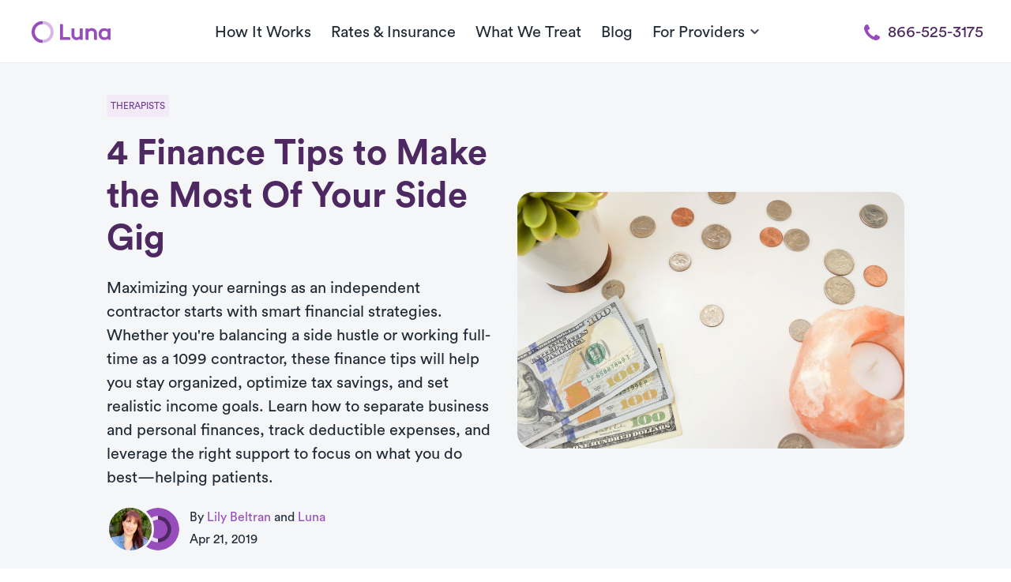

--- FILE ---
content_type: text/html; charset=UTF-8
request_url: https://www.getluna.com/blog/finance-side-gig
body_size: 31152
content:
<!DOCTYPE html>
<html lang="en">

<head>
    <meta charset="UTF-8">
    <meta name="viewport" content="width=device-width, initial-scale=1.0">
    <meta http-equiv="X-UA-Compatible" content="ie=edge">
    <meta http-equiv="Content-Security-Policy" content="upgrade-insecure-requests">
    <meta name="format-detection" content="telephone=no">

    <meta property="og:url"
        content="https://www.getluna.com/blog/finance-side-gig" />
    <meta property="og:type" content="website" />
    <meta property="og:image"
        content="https://public-assets.getluna.com/images/posts/4ad0071f_30b0_48e9_9b65_8771aa490162/20250219_120200_cover.jpeg" />
    <meta name="msvalidate.01" content="FA52B9CB87821EF62B49E1C031073728" />
    
                                
    <meta http-equiv="Expires" content="0">
    <meta http-equiv="Last-Modified" content="0">
    <meta http-equiv="Cache-Control" content="max-age=31536000">
    <meta http-equiv="Pragma" content="no-cache">
            <meta name="theme-color" content="#974ebc">
        <meta name="csrf-token" content="P6ynTFwXLuZ94srsCIEIL2SZ3dO51lupgSC8S4w7">

    <link rel="preconnect" href="https://www.getluna.com">
    <link rel="preconnect" href="https://luna-live-infra-assets.s3.us-west-2.amazonaws.com/" />
    <link rel="preconnect" href="https://js.hs-analytics.net/" />
    <link rel="preconnect" href="https://js.hsforms.net/" />
    <link rel="preconnect" href="https://js.hsleadflows.net/" />
    <link rel="preconnect" href="https://www.googletagmanager.com/" />

    <link rel="icon" href="https://public-assets.getluna.com/images/favicon/favicon_16.png" type="image/png" sizes="16x16">
    <link rel="icon" href="https://public-assets.getluna.com/images/favicon/favicon_32.png" type="image/png" sizes="32x32">
    <link rel="icon" href="https://public-assets.getluna.com/images/favicon/favicon_128.png" type="image/png">
    <link rel="apple-touch-icon" href="https://public-assets.getluna.com/images/favicon/favicon_128.png" type="image/png">

    <link rel="stylesheet" media href="https://www.getluna.com/css/index.css?id=e4a6004cf658ff29b4b137922f273630" integrity="sha256-zWtm8WbR+g0so/7Q61qIe0PRkSub/l+8e/TVbZfwrMo="
        crossorigin="anonymous">
            <link rel="preload" onload="this.onload=null;this.rel='stylesheet'" as="style"
            href="https://www.getluna.com/css/libs/normalize.css?id=a9bfc27a6e2a69994c642fee5884a044" integrity="sha256-ciUQA90O1SQ5/28H0blllyzcx3lr3li1U3A0sUgeak8="
            crossorigin="anonymous">
        <link rel="preload" onload="this.onload=null;this.rel='stylesheet'" as="style"
            href="https://www.getluna.com/css/envs/colors.css?id=1b149413074a3f420609420a07b83ded" integrity="sha256-WorXf3bC5EIFbR54wng5l3xwC8Wia1Q9IyVy+7NP5Hg="
            crossorigin="anonymous">
        <link rel="preload" onload="this.onload=null;this.rel='stylesheet'" as="style"
            href="https://www.getluna.com/css/envs/border.css?id=27407a67701a039a5276d235d22d7314" integrity="sha256-cEHKCmI28JbI24mF6ED34z5a8dcpl/Sp5QotKxakwGU="
            crossorigin="anonymous">
        <link rel="preload" onload="this.onload=null;this.rel='stylesheet'" as="style"
            href="https://www.getluna.com/css/envs/font-weight.css?id=542f6d4fc7929cd7ff644bc3071235e5"
            integrity="sha256-z9OM4/2FFV9fbfHEG16crg9oa+/qtjFPROMeyyqXSkM=" crossorigin="anonymous">
        <link rel="preload" onload="this.onload=null;this.rel='stylesheet'" as="style"
            href="https://www.getluna.com/css/main-elements/nav.css?id=43eb52199812a4373705abd8e23c0eb3"
            integrity="sha256-h4pB1ya6M93TxObN4rhriH6jFt7+v92ZRA7fcIX9Sig=" crossorigin="anonymous">

                    <link rel="stylesheet" as="style" href="https://www.getluna.com/css/breakpoints/all.css?id=be384cdde994196e90549d241124c40d"
                integrity="sha256-yxChiiA/RcQVp3DVYR63ojqENKkuYBGc3PGfwmRfOn0=" crossorigin="anonymous">
        
    
        <link rel="preload" onload="this.onload=null;this.rel='stylesheet'" as="style" type="text/css"
        href="https://www.getluna.com/css/main-elements/blog.css?id=0740eec909b984df573fb3f4f363dd64" integrity="sha256-1neQeFPIB5wC6EG6AXYrx3g21tIpXcZFO4PmJ9cXwxE="
        crossorigin="anonymous">
    <link fetchpriority="high" rel="preload" href="https://public-assets.getluna.com/images/posts/4ad0071f_30b0_48e9_9b65_8771aa490162/20250219_120200_cover.jpeg" as="image">

    
    <link rel="canonical"
        href="https://www.getluna.com/blog/finance-side-gig" />

    <meta property="og:title" content="Maximize Your Earnings: 4 Finance Tips for Independent Contractors" />
    <meta property="og:description" content="Independent contract work can be a total game changer when you’re looking to earn extra income. Make your money go further with these four finance tips." />
    <meta name="description" content="Independent contract work can be a total game changer when you’re looking to earn extra income. Make your money go further with these four finance tips." />

    <meta name="twitter:card" content="summary_large_image">
    <meta name="twitter:description" content="Independent contract work can be a total game changer when you’re looking to earn extra income. Make your money go further with these four finance tips.">
    <meta name="twitter:title" content="Maximize Your Earnings: 4 Finance Tips for Independent Contractors">
    <meta name="twitter:image"
        content="https://public-assets.getluna.com/images/posts/4ad0071f_30b0_48e9_9b65_8771aa490162/20250219_120200_cover.jpeg">
    <meta name="twitter:site" content="@getlunacare">
    <meta name="twitter:creator" content="@getlunacare">

    

    
    <title>Maximize Your Earnings: 4 Finance Tips for Independent Contractors</title>
    

    <!-- Hubspot Forms -->
    <script charset="utf-8" type="text/javascript" src="//js.hsforms.net/forms/v2.js"
        integrity="" crossorigin="anonymous"></script>
    <!-- .Hubspot Forms -->


            
        <script type="text/plain" data-inline>
            window.dataLayer = window.dataLayer || [];

            function gtag() {

                dataLayer.push(arguments);

            }

            gtag("consent", "default", {
                ad_storage: "denied",
                ad_user_data: "denied",
                ad_personalization: "denied",
                analytics_storage: "denied",
                functionality_storage: "denied",
                personalization_storage: "denied",
                security_storage: "granted",
                wait_for_update: 2000,
            });

            gtag("set", "ads_data_redaction", true);
            gtag("set", "url_passthrough", true);
        </script>
        
        <!-- Google Tag Manager -->
        <script type="text/plain" data-inline>
            (function(w, d, s, l, i) {
                w[l] = w[l] || [];
                w[l].push({
                    'gtm.start': new Date().getTime(),
                    event: 'gtm.js'
                });
                var f = d.getElementsByTagName(s)[0],
                    j = d.createElement(s),
                    dl = l != 'dataLayer' ? '&l=' + l : '';
                j.defer = true;
                j.src =
                    'https://www.googletagmanager.com/gtm.js?id=' + i + dl;
                f.parentNode.insertBefore(j, f);
            })(window, document, 'script', 'dataLayer', 'GTM-MZ4CRRJ');
        </script>
        <!-- End Google Tag Manager -->
    
                        <script type="text/plain" id="cookieyes" 
                data-src="https://cdn-cookieyes.com/client_data/08d4e0dd5985a779a1012ec4/script.js"
                integrity=""
                crossorigin="anonymous"></script>
            
            <!-- Start VWO Async SmartCode -->
        <link rel="preconnect" href="https://dev.visualwebsiteoptimizer.com" />
        <script type="text/plain" data-inline id='vwoCode'>
            window._vwo_code || (function() {
                var account_id = 403213,
                    version = 2.1,
                    settings_tolerance = 2000,
                    hide_element = 'body',
                    hide_element_style =
                    'opacity:0 !important;filter:alpha(opacity=0) !important;background:none !important',
                    /* DO NOT EDIT BELOW THIS LINE */
                    f = false,
                    w = window,
                    d = document,
                    v = d.querySelector('#vwoCode'),
                    cK = '_vwo_' + account_id + '_settings',
                    cc = {};
                try {
                    var c = JSON.parse(localStorage.getItem('_vwo_' + account_id + '_config'));
                    cc = c && typeof c === 'object' ? c : {}
                } catch (e) {}
                var stT = cc.stT === 'session' ? w.sessionStorage : w.localStorage;
                code = {
                    use_existing_jquery: function() {
                        return typeof use_existing_jquery !== 'undefined' ? use_existing_jquery : undefined
                    },
                    library_tolerance: function() {
                        return typeof library_tolerance !== 'undefined' ? library_tolerance : undefined
                    },
                    settings_tolerance: function() {
                        return cc.sT || settings_tolerance
                    },
                    hide_element_style: function() {
                        return '{' + (cc.hES || hide_element_style) + '}'
                    },
                    hide_element: function() {
                        if (performance.getEntriesByName('first-contentful-paint')[0]) {
                            return ''
                        }
                        return typeof cc.hE === 'string' ? cc.hE : hide_element
                    },
                    getVersion: function() {
                        return version
                    },
                    finish: function(e) {
                        if (!f) {
                            f = true;
                            var t = d.getElementById('_vis_opt_path_hides');
                            if (t) t.parentNode.removeChild(t);
                            if (e)(new Image).src = 'https://dev.visualwebsiteoptimizer.com/ee.gif?a=' +
                                account_id + e
                        }
                    },
                    finished: function() {
                        return f
                    },
                    addScript: function(e) {
                        var t = d.createElement('script');
                        t.type = 'text/javascript';
                        if (e.src) {
                            t.src = e.src
                        } else {
                            t.text = e.text
                        }
                        d.getElementsByTagName('head')[0].appendChild(t)
                    },
                    load: function(e, t) {
                        var i = this.getSettings(),
                            n = d.createElement('script'),
                            r = this;
                        t = t || {};
                        if (i) {
                            n.textContent = i;
                            d.getElementsByTagName('head')[0].appendChild(n);
                            if (!w.VWO || VWO.caE) {
                                stT.removeItem(cK);
                                r.load(e)
                            }
                        } else {
                            var o = new XMLHttpRequest;
                            o.open('GET', e, true);
                            o.withCredentials = !t.dSC;
                            o.responseType = t.responseType || 'text';
                            o.onload = function() {
                                if (t.onloadCb) {
                                    return t.onloadCb(o, e)
                                }
                                if (o.status === 200) {
                                    _vwo_code.addScript({
                                        text: o.responseText
                                    })
                                } else {
                                    _vwo_code.finish('&e=loading_failure:' + e)
                                }
                            };
                            o.onerror = function() {
                                if (t.onerrorCb) {
                                    return t.onerrorCb(e)
                                }
                                _vwo_code.finish('&e=loading_failure:' + e)
                            };
                            o.send()
                        }
                    },
                    getSettings: function() {
                        try {
                            var e = stT.getItem(cK);
                            if (!e) {
                                return
                            }
                            e = JSON.parse(e);
                            if (Date.now() > e.e) {
                                stT.removeItem(cK);
                                return
                            }
                            return e.s
                        } catch (e) {
                            return
                        }
                    },
                    init: function() {
                        if (d.URL.indexOf('__vwo_disable__') > -1) return;
                        var e = this.settings_tolerance();
                        w._vwo_settings_timer = setTimeout(function() {
                            _vwo_code.finish();
                            stT.removeItem(cK)
                        }, e);
                        var t;
                        if (this.hide_element() !== 'body') {
                            t = d.createElement('style');
                            var i = this.hide_element(),
                                n = i ? i + this.hide_element_style() : '',
                                r = d.getElementsByTagName('head')[0];
                            t.setAttribute('id', '_vis_opt_path_hides');
                            v && t.setAttribute('nonce', v.nonce);
                            t.setAttribute('type', 'text/css');
                            if (t.styleSheet) t.styleSheet.cssText = n;
                            else t.appendChild(d.createTextNode(n));
                            r.appendChild(t)
                        } else {
                            t = d.getElementsByTagName('head')[0];
                            var n = d.createElement('div');
                            n.style.cssText =
                                'z-index: 2147483647 !important;position: fixed !important;left: 0 !important;top: 0 !important;width: 100% !important;height: 100% !important;background: white !important;';
                            n.setAttribute('id', '_vis_opt_path_hides');
                            n.classList.add('_vis_hide_layer');
                            t.parentNode.insertBefore(n, t.nextSibling)
                        }
                        var o = 'https://dev.visualwebsiteoptimizer.com/j.php?a=' + account_id + '&u=' +
                            encodeURIComponent(d.URL) + '&vn=' + version;
                        if (w.location.search.indexOf('_vwo_xhr') !== -1) {
                            this.addScript({
                                src: o
                            })
                        } else {
                            this.load(o + '&x=true')
                        }
                    }
                };
                w._vwo_code = code;
                code.init();
            })();
        </script>
        <!-- End VWO Async SmartCode -->
    
            <script>
            var head = document.head;
            var script = document.createElement('script');
            script.type = 'text/javascript';
            script.src =
                "https://211969.t.hyros.com/v1/lst/universal-script?ph=124495b63dd715541fdcfda05657a5ed139cc2354e95f23b5d13f65cb31ff4e8&tag=!clicked&embed=true&ref_url=" +
                encodeURI(document.URL);
            head.appendChild(script);
        </script>
    </head>

<body class="">

            <!-- Google Tag Manager (noscript) -->
        <noscript><iframe src="https://www.googletagmanager.com/ns.html?id=GTM-MZ4CRRJ" height="0" width="0"
                style="display:none;visibility:hidden"></iframe></noscript>
        <!-- End Google Tag Manager (noscript) -->
    
    <header id="main-nav" class="">        
            <div class="wrapper-full mw-1300-px" id="main-header">
                <nav id="nav">

                                        <a class="menu-button no-decoration " role="button" aria-labelledby="menu">
                        <span class="line top"></span>
                        <span class="line middle"></span>
                        <span class="line bottom"></span>
                        
                    </a>
                    <a href="/" class="w-150-px w-xs-150-px logo text-center flex-center d-xs-flex flex-xs-center" aria-label="Home" id="home-link">
                                                    <img alt="Luna" class="w-100-px d-block" src="https://public-assets.getluna.com/images/logo.svg" width="100px" height="29px">
                                            </a>
                    
                                            <a class="button-call-mobile cta-modal-mobile" href="tel:866-525-3175" role="button">
                            <img alt="Luna" class="d-block mx-auto" height="22px" width="22px" src="https://public-assets.getluna.com/images/call.svg">
                        </a>
                    
                    <span class="nav-centering"></span>
            
                    
                    <ul class="">
                        
                        <li><a href="/how-it-works">How It Works</a></li>
                        <li><a href="/rates-and-insurance">Rates & Insurance</a></li>
                        <li><a href="/conditions-we-treat" class="conditions-we-treat">What We Treat</a></li>
                        
                        <li><a href="/blog">Blog</a></li>
                        
                        <li class="dropdown-button">
                            <span class="dropdown flex-between flex-middle">
                                <span class="p-0">For Providers</span>
                                <img alt="Chevron" class="chevron black" src="https://public-assets.getluna.com/images/chevron-down-black.svg">
                                <img alt="Chevron" class="chevron white" src="https://public-assets.getluna.com/images/chevron-down-white.svg">
                            </span>
                            <ul class="dropdown-content">
                                <li><a href="/own-your-career">Therapists</a></li>
                                <li><a href="/physicians">Physicians</a></li>
                                <li><a href="/health-plans">Health Plans</a></li>
                                <li><a href="/health-systems">Health Systems</a></li>
                                <li><a href="/employers">Employers</a></li>
                                <li><a href="/pt-clinics">PT Clinics</a></li>
                            </ul>
                        </li> 
                    
                        <li class="download-app">
                            <a role="button"> 
                                                                    <img alt="App Store" src="https://public-assets.getluna.com/images/apple.svg" class="icon mh-100-p">
                                                                Download App
                            </a>
                        </li>
                    </ul>  
                                            <a class="button-call cta-phone-desktop" href="tel:866-525-3175"> 
                            <img alt="phone" class="icon purple mr-10" src="https://public-assets.getluna.com/images/call.svg">
                            <img alt="phone" class="icon white mr-10" src="https://public-assets.getluna.com/images/call_white.svg">
                            866-525-3175 
                        </a> 
                      
                </nav>  
            </div>
        </header>
    
        <main class="post-page">

        <section class="bg-base-300 py-40" id="hero-section">
            <!-- Trigger to change Phone style on Header -->
            <span class="trigger-header-phone"></span>
            <!-- .Trigger -->
            <div class="wrapper">
                <div class="row flex-middle">
                    <div class="col-6 col-md-12 col-xs-12 col-sm-12 mb-md-25 mb-xs-25 mb-sm-25">
                        <div class="d-block">
                                                            <a href="/blog/tag/therapists"
                                    class="bg-purple-100 color-purple-700 d-inline-block font-12 p-5 rounded uppercase mr-5 mb-5">Therapists</a>
                                                    </div>
                        <h1 class="mt-0 color-purple-800 mb-20 mt-15">4 Finance Tips to Make the Most Of Your Side Gig</h1>
                        <p>Maximizing your earnings as an independent contractor starts with smart financial strategies. Whether you're balancing a side hustle or working full-time as a 1099 contractor, these finance tips will help you stay organized, optimize tax savings, and set realistic income goals. Learn how to separate business and personal finances, track deductible expenses, and leverage the right support to focus on what you do best—helping patients.</p>

                                                <div class="d-flex flex-middle mt-20">
                                                                                                <img src="https://public-assets.getluna.com/images/people/b734d210_4f94_40b7_9058_3c072bec4f71/avatar.jpg" alt="Lily Beltran"
                                        class="w-60-px h-60-px circled border-3 border-base-300  z-index-1 " />
                                                                                                                                <img src="https://public-assets.getluna.com/images/people/79fccd2f_c956_45d7_a7ff_bebf5cc19c8d/avatar.png" alt="Luna"
                                        class="w-60-px h-60-px circled border-3 border-base-300  ml-n-25 z-index-0 " />
                                                            
                            <div class="d-block ml-10">
                                <p class="mb-0 body-x-small font-weight-600">
                                                                            By 
                                                                                    <a href="/blog/authors/lily-beltran" target="_blank" class="color-purple-600">Lily Beltran</a>
                                             and 
                                                                                                                                <a href="/blog/authors/luna" target="_blank" class="color-purple-600">Luna</a>
                                                                                                                                                            
                                                                    </p>
                                <time class="mb-0 body-x-small font-weight-500">
                                                                        Apr 21, 2019
                                </time>
                            </div>

                        </div>


                    </div>
                    <div class="col-6 col-md-12 col-xs-12 col-sm-12">
                        <img src="https://public-assets.getluna.com/images/posts/4ad0071f_30b0_48e9_9b65_8771aa490162/20250219_120200_cover.jpeg" class="w-100 rounded-large" />
                    </div>
                </div>
            </div>
        </section>

        <section id="content" class="py-60">
                        <div class="wrapper m-auto">
                <div class="row flex-lg-center flex-xs-center flex-md-center flex-sm-center">
                    <div
                        class="col-12 d-none d-lg-block d-md-block d-xs-block d-sm-block mb-30 col-sm-12 col-md-12 col-lg-9 col-xs-12">
                        <div class="accordion" id="accordion-content">
                            <div class="accordion-item">
                                <a class="accordion-toogle relative c-pointer no-decoration" role="button">
                                    <div class="d-flex flex-between mb-10 flex-top">
                                        <h5 class="font-weight-400 color-base-900 mb-0 d-inline-block mt-0">Table of
                                            Contents</h5>
                                        <span class="caret-icon mr-xs-5 mr-sm-5 ml-xs-5 ml-sm-5 mt-5"></span>
                                    </div>
                                </a>
                                <div class="accordion-content">
                                    <ul>
                                                                                    <li>
                                                <a class="color-purple-600 d-block body-x-small c-pointer" role="button"
                                                    data-toggle="scrollspy" data-target="#key-takeways" data-top="80">Key
                                                    Takeways & Introduction</a>
                                            </li>
                                                                                                                            <li>
                                                <a class="color-purple-600 d-block body-x-small c-pointer" role="button"
                                                    data-toggle="scrollspy" data-target="#open-a-separate-business-account"
                                                    data-top="80">Open a Separate Business Account</a>
                                            </li>
                                                                                    <li>
                                                <a class="color-purple-600 d-block body-x-small c-pointer" role="button"
                                                    data-toggle="scrollspy" data-target="#keep-track-of-all-business-related-expenses"
                                                    data-top="80">Keep Track of All Business-Related Expenses</a>
                                            </li>
                                                                                    <li>
                                                <a class="color-purple-600 d-block body-x-small c-pointer" role="button"
                                                    data-toggle="scrollspy" data-target="#adopt-the-right-mentality"
                                                    data-top="80">Adopt the Right Mentality</a>
                                            </li>
                                                                                    <li>
                                                <a class="color-purple-600 d-block body-x-small c-pointer" role="button"
                                                    data-toggle="scrollspy" data-target="#work-backwards-to-determine-ideal-income"
                                                    data-top="80">Work Backwards to Determine Ideal Income</a>
                                            </li>
                                                                            </ul>
                                </div>
                                <hr class="border-base-800">
                            </div>
                        </div>
                    </div>

                    <div
                        class="col-7 offset-1 col-xl-8 offset-xl-0 col-lg-9 offset-lg-0 col-sm-12 col-md-12 offset-md-0 col-xs-12 offset-xs-0 offset-sm-0">
                                                    <article id="key-takeways" class="py-30 px-40 shadow-center-3 rounded-large">
                                <span class="d-flex flex-middle my-20">
                                    <img src="https://www.getluna.com/images/lightbulb.svg" class="w-25-px h-auto mr-10" />
                                    <h3 class="my-0 color-purple-800">Key Takeaways</h3>
                                </span>
                                <ul><li>Open a dedicated business account to keep finances organized and simplify tax season.</li><li>Track all business-related expenses using digital tools to maximize tax deductions.</li><li>Set income goals by calculating monthly earnings needed after expenses and taxes.</li></ul>
                            </article>
                        
                        <article id="content" class="mt-50">
                                                        <?xml encoding="utf-8" ?><p>Are you a PT working as an independent contractor? Are you currently working a side hustle? Or, are you daydreaming about what you could do with that supplemental income? Whatever your unique situation, these four finance tips will help you make the most
    of that hard-earned independent contractor cash.</p><h2 id="open-a-separate-business-account">Open a Separate Business Account</h2><p>If you&rsquo;re dipping your toes in the 1099 waters with a side gig, it&rsquo;s a good idea to open a business bank account that&rsquo;s separate from your personal one. This will save you hours of time come tax season&mdash;no need to spend hours sorting through personal and
    business expenses! Be sure to deposit all the money you make as an independent contractor into this account, and use it whenever you are buying anything related to your side gig. Speaking of business expenses...</p><h2 id="keep-track-of-all-business-related-expenses">Keep Track of All Business-Related Expenses</h2><p>As an independent contractor, you&rsquo;re responsible for paying taxes on your income (unlike a full-time job where taxes are automatically taken out of your paycheck). Thankfully, you don&rsquo;t have to pay taxes on every dollar thanks to every independent contractor&rsquo;s
    best friend&mdash;<a href="https://www.getluna.com/blog/tax-write-offs" rel="noopener noreferrer" target="_blank">tax write offs</a>. In order to be eligible, you&rsquo;ll need to keep detailed records of all business-related expenses. While you could adopt the
    shoebox method and hold onto all of your physical receipts, that can get messy fast. We recommend leveraging technology to make this process easier, like&nbsp;<a href="https://www.expensify.com/" rel="noopener noreferrer" target="_blank">Expensify</a>,&nbsp;
    <a href="https://www.shoeboxed.com/" rel="noopener noreferrer" target="_blank">Shoebox</a>, or&nbsp;<a href="https://www.smartreceipts.co/" rel="noopener noreferrer" target="_blank">Smart Receipts</a>.&nbsp;</p><h2 id="adopt-the-right-mentality">Adopt the Right Mentality</h2><p>Many independent contractors make the mistake of taking on everything themselves when they&rsquo;re first starting out. Remember, just because you&rsquo;re self-employed doesn&rsquo;t mean you have to do everything by yourself. In some cases, you can actually provide better
    service and make&nbsp;more&nbsp;money by doing less and focusing exclusively on your strengths. For example, at Luna, we provide physical therapists with billing, patient marketing, booking support, and more so they can spend their valuable time caring
    for patients.</p><h2 id="work-backwards-to-determine-ideal-income">Work Backwards to Determine Ideal Income</h2><p>One of the biggest benefits of working for yourself is that you have control over how much money you can make each month. You can set your own hours and determine your own financial fate. To give yourself some consistency, it can be helpful to determine
    your ideal annual income and divide by 12 to determine what you&rsquo;ll need to bring in every month. Go a step further by subtracting your estimated taxes and monthly expenses to paint a true picture of what you&rsquo;ll need to earn.</p><p>Either way, you&rsquo;ll feel empowered just by the fact that you have control over your financial goals.&nbsp;At Luna, all therapists work as 1099 contractors. And they love it! They have the freedom to decide how much -- or how little --- they work, based
    on how much they&rsquo;d like to earn. With Luna as your side gig, you can dictate your own schedule and provide care based on your specific specialties and interests.</p><p>If you&rsquo;re a physical therapist looking for supplemental income, or are ready to ditch your full time job and go out on your own, we&rsquo;d love to talk to you.&nbsp;<a href="https://www.getluna.com/own-your-career" rel="noopener noreferrer" target="_blank">Get in touch with the Luna team</a>&nbsp;today
    to learn how we&rsquo;re helping physical therapists like you create a life they deserve.</p>

                        </article>

                                                    <article id="cta-component" class="px-40 py-30 mt-50 bg-purple-000 rounded-large">
                                <div class="d-flex flex-middle d-xs-block">
                                    <img class="lazy w-150-px h-150-px mr-30 lazy"
                                        data-src="https://public-assets.getluna.com/images/icons/pt-equipment.svg"
                                        height="100px" width="100px">
                                    <span class="d-block">
                                        <h3 class="mt-0 mb-15 color-purple-800">Join our growing team
                                        </h3>
                                        <a class="button button-purple d-flex-inline flex-center flex-middle m-auto w-xs-100"
                                            target="_blank"
                                            href="https://getluna.com/career">Learn More</a>
                                    </span>
                                </div>
                            </article>
                        
                        <article id="biography" class="p-35 shadow-center-3 rounded-large mt-50">
                                                            <div class="author-card mb-35">
                                    <a href="/blog/authors/lily-beltran" target="_blank" class="author-card-header d-flex flex-top mb-20 no-decoration">
                                                                                    <img data-src="https://public-assets.getluna.com/images/people/b734d210_4f94_40b7_9058_3c072bec4f71/avatar.jpg"
                                                class="w-50-px h-50-px circled mr-10 lazy" />
                                                                                <span class="d-block">
                                            <h4 class="color-purple-600 mt-0 mb-5">Lily Beltran</h4>
                                            <p class="m-0 body-x-small color-base-900">Head of Operations, Co-Founder of Luna</p>

                                        </span>
                                    </a>
                                    <a href="/blog/authors/lily-beltran" target="_blank" class="color-base-900 no-decoration">
                                        <p>Lily Beltran is the Head of Operations and Co-Founder of Luna, where she has been instrumental in transforming the delivery of outpatient physical therapy by bringing high-quality, in-home care to patients. With extensive experience in healthcare operations, performance improvement, and regulatory compliance, she has successfully led initiatives to optimize patient care, streamline credentialing, and enhance therapist success. Passionate about creating high-value healthcare solutions, Lily combines her expertise in business strategy and clinical performance to drive Luna’s mission of making physical therapy more accessible, convenient, and effective.&nbsp;</p>
                                    </a>
                                </div>
                                                            <div class="author-card mb-35">
                                    <a href="/blog/authors/luna" target="_blank" class="author-card-header d-flex flex-top mb-20 no-decoration">
                                                                                    <img data-src="https://public-assets.getluna.com/images/people/79fccd2f_c956_45d7_a7ff_bebf5cc19c8d/avatar.png"
                                                class="w-50-px h-50-px circled mr-10 lazy" />
                                                                                <span class="d-block">
                                            <h4 class="color-purple-600 mt-0 mb-5">Luna</h4>
                                            <p class="m-0 body-x-small color-base-900">Physical therapy, delivered.</p>

                                        </span>
                                    </a>
                                    <a href="/blog/authors/luna" target="_blank" class="color-base-900 no-decoration">
                                        <p>Luna is the nation’s leading provider of in-home outpatient physical therapy, trusted by more than 85,000 patients and thousands of referring physicians across the country. With over 1.2 million visits completed and a 99.7% patient satisfaction rate, Luna delivers high-quality, personalized care directly to the patient's home. Recognized by Forbes and Fast Company for innovation in musculoskeletal care, Luna partners with dozens of healthcare organizations to make exceptional PT more accessible and convenient.</p>
                                    </a>
                                </div>
                            
                                                    </article>
                    </div>

                    <div class="col-3 offset-1 sticky h-100 top-15 d-lg-none d-md-none d-xs-none d-sm-none">
                        <aside id="content-table">
                                                            <a class="color-base-900 d-block body-x-small mb-15 c-pointer active" role="button"
                                    data-toggle="scrollspy" data-target="#key-takeways" data-active="#key-takeways"
                                    data-top="100" data-top-hide="true">Key Takeaways & Introduction</a>
                                                                                        <a class="color-base-900 d-block body-x-small mb-15 c-pointer" role="button"
                                    data-toggle="scrollspy" data-target="#open-a-separate-business-account"
                                    data-active="#open-a-separate-business-account" data-top="100"
                                    data-top-hide="true">Open a Separate Business Account</a>
                                                            <a class="color-base-900 d-block body-x-small mb-15 c-pointer" role="button"
                                    data-toggle="scrollspy" data-target="#keep-track-of-all-business-related-expenses"
                                    data-active="#keep-track-of-all-business-related-expenses" data-top="100"
                                    data-top-hide="true">Keep Track of All Business-Related Expenses</a>
                                                            <a class="color-base-900 d-block body-x-small mb-15 c-pointer" role="button"
                                    data-toggle="scrollspy" data-target="#adopt-the-right-mentality"
                                    data-active="#adopt-the-right-mentality" data-top="100"
                                    data-top-hide="true">Adopt the Right Mentality</a>
                                                            <a class="color-base-900 d-block body-x-small mb-15 c-pointer" role="button"
                                    data-toggle="scrollspy" data-target="#work-backwards-to-determine-ideal-income"
                                    data-active="#work-backwards-to-determine-ideal-income" data-top="100"
                                    data-top-hide="true">Work Backwards to Determine Ideal Income</a>
                                                    </aside>
                        <aside class="bg-purple-000 mt-40 p-20 text-center rounded-large">
                            <img class="lazy mw-100-px  m-auto d-block mb-10"
                                data-src="https://public-assets.getluna.com/images/icons/pt-equipment.svg" height="100px"
                                width="100px">
                            <h3 class="text-center mt-0 mb-15 ">Personalized & convenient care</h3>
                            <p class="body-small text-center mb-15">Skip the clinic. Get care that's covered by insurance. Safely delivered to you, on your schedule.</p>
                            <a class="button button-white d-flex-inline flex-center flex-middle mw-250-px m-auto"
                                href="/appointment">Check availability</a>
                        </aside>
                    </div>
                </div>
            </div>
        </section>

        <section id="related-posts" class="bg-base-200 mt-60 pt-60 pb-80">
            <div class="wrapper-full mw-1100-px">
                <h2 class="text-center color-purple-800 mt-0 mb-40 font-weight-normal">Related posts</h2>
                <div class="row">
                                            <article class="col-4 col-xs-12 col-sm-12 expand">
                            <a href="/blog/get-to-know-mohamed-khalil-phd-dpt" class="no-decoration">
                                <div class="row flex-middle mb-md-25 mb-sm-25 mb-xs-25 ">
                                    <div class="col-12 h-200-px h-sm-150-px h-xs-150-px h-md-150-px overflow-hidden">
                                        <div class="bg-base-100 h-100">
                                            <img alt="Hero banner" data-src="https://public-assets.getluna.com/images/posts/51c07408_35f4_4d1e_a299_b9e029a88f04/20251029_151030_cover.png"
                                                class="lazy w-100 m-auto">
                                        </div>
                                    </div>
                                    <div class="col-12">
                                        <div class="bg-base-100 p-20">
                                            <div class="mb-10 d-flex flex-middle">
                                                <span
                                                    class="bg-purple-000 color-purple-600 d-inline-block font-12 px-10 py-5 rounded uppercase mw-50-p text-truncate">
                                                    Therapists
                                                </span>
                                                <time class="color-base-700 font-12 d-inline-block px-10 py-5 mw-50-p">
                                                                                                        Oct 29, 2025
                                                </time>
                                            </div>
                                            <h3
                                                class="color-purple-800 font-weight-600 mt-0 mb-15 truncate-title-cards">
                                                Get to Know Our Chicago Physical Therapist: Mohamed Khalil, PhD, DPT</h3>
                                            <p class="mb-0 truncate-text-cards">
                                                Chicago-based physical therapist Mohamed Khalil, PhD, DPT, has dedicated his career to helping patients regain their independence and live pain-free. With extensive experience and advanced certifications, he’s become a trusted clinician in his community. In this feature, Mohamed shares what he loves about working in Chicago, his journey into physical therapy, and why Luna’s in-home care model allows him to focus on what matters most, his patients.</p>
                                            <span class="d-block mt-15 font-weight-600">Read more</span>
                                        </div>
                                    </div>
                                </div>
                            </a>
                        </article>
                                            <article class="col-4 col-xs-12 col-sm-12 expand">
                            <a href="/blog/scaling-success-career-growth-at-luna" class="no-decoration">
                                <div class="row flex-middle mb-md-25 mb-sm-25 mb-xs-25 ">
                                    <div class="col-12 h-200-px h-sm-150-px h-xs-150-px h-md-150-px overflow-hidden">
                                        <div class="bg-base-100 h-100">
                                            <img alt="Hero banner" data-src="https://public-assets.getluna.com/images/posts/c3e4a5cc_2f98_41c4_a39b_8c5feb346bf7/20250425_140401_cover.png"
                                                class="lazy w-100 m-auto">
                                        </div>
                                    </div>
                                    <div class="col-12">
                                        <div class="bg-base-100 p-20">
                                            <div class="mb-10 d-flex flex-middle">
                                                <span
                                                    class="bg-purple-000 color-purple-600 d-inline-block font-12 px-10 py-5 rounded uppercase mw-50-p text-truncate">
                                                    Therapists
                                                </span>
                                                <time class="color-base-700 font-12 d-inline-block px-10 py-5 mw-50-p">
                                                                                                        Apr 30, 2025
                                                </time>
                                            </div>
                                            <h3
                                                class="color-purple-800 font-weight-600 mt-0 mb-15 truncate-title-cards">
                                                Scaling Success: How Luna Builds Careers Like a Well-Planned Supply Chain</h3>
                                            <p class="mb-0 truncate-text-cards">
                                                Luna doesn’t just scale headcount—it scales careers. Learn how a structured promotion system, intentional leadership development, and employee-led initiatives shape career growth across the organization.</p>
                                            <span class="d-block mt-15 font-weight-600">Read more</span>
                                        </div>
                                    </div>
                                </div>
                            </a>
                        </article>
                                            <article class="col-4 col-xs-12 col-sm-12 expand">
                            <a href="/blog/2025-forbes-announcement" class="no-decoration">
                                <div class="row flex-middle mb-md-25 mb-sm-25 mb-xs-25 ">
                                    <div class="col-12 h-200-px h-sm-150-px h-xs-150-px h-md-150-px overflow-hidden">
                                        <div class="bg-base-100 h-100">
                                            <img alt="Hero banner" data-src="https://public-assets.getluna.com/images/posts/d94c91d3_a853_4bfa_94ea_3e13f08624be/20250318_150356_cover.png"
                                                class="lazy w-100 m-auto">
                                        </div>
                                    </div>
                                    <div class="col-12">
                                        <div class="bg-base-100 p-20">
                                            <div class="mb-10 d-flex flex-middle">
                                                <span
                                                    class="bg-purple-000 color-purple-600 d-inline-block font-12 px-10 py-5 rounded uppercase mw-50-p text-truncate">
                                                    Therapists
                                                </span>
                                                <time class="color-base-700 font-12 d-inline-block px-10 py-5 mw-50-p">
                                                                                                        Apr 28, 2025
                                                </time>
                                            </div>
                                            <h3
                                                class="color-purple-800 font-weight-600 mt-0 mb-15 truncate-title-cards">
                                                Forbes Ranks Luna #1 in MSK Care, #3 in Healthcare, and #61 Among Best Startup Employers in 2025</h3>
                                            <p class="mb-0 truncate-text-cards">
                                                Luna has been ranked #61 on Forbes’ 2025 Best Startup Employers list, rising from #111 in 2024 and securing the #1 spot in MSK care. With 1.2M+ in-home PT visits and major health system partnerships, Luna continues to redefine PT. Learn more about Luna’s rapid growth.</p>
                                            <span class="d-block mt-15 font-weight-600">Read more</span>
                                        </div>
                                    </div>
                                </div>
                            </a>
                        </article>
                                    </div>
            </div>
        </section>

        <section id="stay-connected" class="bg-purple-000 py-40 py-sm-25 py-xs-25">
  <div class="wrapper">
    <form id="subscribe">
      <h1 class="mt-0 color-purple-800 mb-10 text-center">Stay Connected</h1>
      <p class="text-center card-text">Subscribe for fierce articles in your inbox.</p>
      <input type="hidden" name="_token" value="P6ynTFwXLuZ94srsCIEIL2SZ3dO51lupgSC8S4w7" autocomplete="off">      <div class="input-group form-item mw-400-px mx-auto">
        <div class="input-group-item">
            <input type="email" class="input-element w-100 number-input" id="email_2" name="email_2"
                required placeholder="Email address">
        </div>
        <div class="input-group-append mt-xs-10">
            <button class="button button-purple cta-check-availability" type="submit" id="sign-up-button">Sign Up</button>
        </div>
      </div>
    </form>
  </div>
</section>
        <!-- ModalMap -->
        <!-- Modal-Maps -->
<section class="modal-container p-15 mw-900-px" id="modal-map" >
    <div class="modal-body ">
        <a role="button" class="modal-close close c-pointer z-index-1 overflow-hidden">
            <img alt="close" class="lazyload w-100" data-src="https://public-assets.getluna.com/images/close-button.svg" width="20px" height="18px"/>
        </a>
        <span class="d-block text-center">
        <img class="lazyload" data-src="https://public-assets.getluna.com/images/line_title.svg" alt="Separator" width="45px" height="6px">
    </span>
    <h2 class="color-purple-800 mt-0 text-center font-weight-normal">Where we serve</h2>
        
        
        
        <div class="row flex-center" id="map-container">
  <div class="col-7 col-sm-12 col-xs-12 c-pointer">
    <div id="regions_div"></div>
  </div>
  <div class="col-12 d-xxl-none d-xl-none d-lg-none d-md-none">
    <div class="form-item align-left mb-20">
      <select name="states-map" id="states-map"  class="input-element mt-5">
        <option value="" disabled selected>Select a state</option>
      </select>
    </div>
  </div>
  <div class="col-5 col-sm-12 col-xs-12 d-none" id="regions-content">
  </div>
  <div class="col-12 d-flex flex-center flex-middle mt-30 d-sm-block d-xs-block shadow-center-sm-3 shadow-center-xs-3 p-sm-20 p-xs-20 text-xs-center text-sm-center">
    <img alt="Luna Logo" class="modal-logo mw-70-px d-sm-block d-xs-block m-sm-auto m-xs-auto mr-10 h-auto" src="https://public-assets.getluna.com/images/logo.svg" width="70px" height="20px">
    <p class="mb-0 mt-5 color-purple-600 d-sm-block d-xs-block pl-10 p-sm-0 p-xs-0 border-left border-sm-0 border-xs-0 body-small"><a href="/locations">See our full service area list</a></p>
  </div>
</div>

<script type="text/javascript">
    var statesMap = "[{&quot;id&quot;:5,&quot;uuid&quot;:&quot;f825c773-6992-4ec7-b6c3-da153e246116&quot;,&quot;name&quot;:&quot;Arizona&quot;,&quot;map&quot;:&quot;&quot;,&quot;iso_code&quot;:&quot;AZ&quot;,&quot;isActive&quot;:1,&quot;created_at&quot;:null,&quot;updated_at&quot;:&quot;2021-07-29T20:24:39.000000Z&quot;,&quot;deleted_at&quot;:null,&quot;regions&quot;:[{&quot;id&quot;:7,&quot;states_id&quot;:5,&quot;metas_id&quot;:221,&quot;uuid&quot;:&quot;57c7fbe8-0814-47a9-8c43-11d25a82394f&quot;,&quot;name&quot;:&quot;Phoenix Region&quot;,&quot;map&quot;:&quot;images\/regions\/phoenix.webp&quot;,&quot;url&quot;:&quot;phoenix-physical-therapy&quot;,&quot;is_default&quot;:true,&quot;isActive&quot;:1},{&quot;id&quot;:43,&quot;states_id&quot;:5,&quot;metas_id&quot;:838,&quot;uuid&quot;:&quot;3fa88f93-9c62-452e-be82-243337053818&quot;,&quot;name&quot;:&quot;Tucson Region&quot;,&quot;map&quot;:&quot;images\/regions\/tucson-region.webp&quot;,&quot;url&quot;:&quot;tucson-physical-therapy&quot;,&quot;is_default&quot;:false,&quot;isActive&quot;:1}]},{&quot;id&quot;:1,&quot;uuid&quot;:&quot;704548cb-433b-458f-af4e-83c3188644a2&quot;,&quot;name&quot;:&quot;California&quot;,&quot;map&quot;:&quot;&quot;,&quot;iso_code&quot;:&quot;CA&quot;,&quot;isActive&quot;:1,&quot;created_at&quot;:null,&quot;updated_at&quot;:&quot;2021-07-29T20:39:33.000000Z&quot;,&quot;deleted_at&quot;:null,&quot;regions&quot;:[{&quot;id&quot;:56,&quot;states_id&quot;:1,&quot;metas_id&quot;:1135,&quot;uuid&quot;:&quot;bfa68c0e-3751-446f-9001-a8b7ae8d6f13&quot;,&quot;name&quot;:&quot;Bakersfield Region&quot;,&quot;map&quot;:&quot;images\/regions\/bakersfield-region\/20230804_120817_map.svg&quot;,&quot;url&quot;:&quot;bakersfield-physical-therapy&quot;,&quot;is_default&quot;:false,&quot;isActive&quot;:1},{&quot;id&quot;:1,&quot;states_id&quot;:1,&quot;metas_id&quot;:44,&quot;uuid&quot;:&quot;48af7591-4231-43fb-8c33-320a74f90d5e&quot;,&quot;name&quot;:&quot;Bay Area Region&quot;,&quot;map&quot;:&quot;images\/regions\/san-francisco-region.webp&quot;,&quot;url&quot;:&quot;bay-area-physical-therapy&quot;,&quot;is_default&quot;:true,&quot;isActive&quot;:1},{&quot;id&quot;:57,&quot;states_id&quot;:1,&quot;metas_id&quot;:1136,&quot;uuid&quot;:&quot;4f034d94-c3c9-47d8-9770-1be8daf0347a&quot;,&quot;name&quot;:&quot;Fresno Region&quot;,&quot;map&quot;:&quot;images\/regions\/fresno-region\/20230804_090850_map.svg&quot;,&quot;url&quot;:&quot;fresno-physical-therapy&quot;,&quot;is_default&quot;:false,&quot;isActive&quot;:1},{&quot;id&quot;:2,&quot;states_id&quot;:1,&quot;metas_id&quot;:45,&quot;uuid&quot;:&quot;e0de0931-d28a-422b-aab8-5ae18f9c8ada&quot;,&quot;name&quot;:&quot;Los Angeles\/Inland Empire Region&quot;,&quot;map&quot;:&quot;images\/regions\/los-angelesinland-empire-region\/20230809_070838_map.svg&quot;,&quot;url&quot;:&quot;los-angeles-inland-empire-physical-therapy&quot;,&quot;is_default&quot;:false,&quot;isActive&quot;:1},{&quot;id&quot;:3,&quot;states_id&quot;:1,&quot;metas_id&quot;:46,&quot;uuid&quot;:&quot;8a4c6086-7c14-4cc7-b96e-6288520b52e0&quot;,&quot;name&quot;:&quot;Orange County Region&quot;,&quot;map&quot;:&quot;images\/regions\/orange-county-region\/20240814_080803_map.webp&quot;,&quot;url&quot;:&quot;orange-county-physical-therapy&quot;,&quot;is_default&quot;:false,&quot;isActive&quot;:1},{&quot;id&quot;:10,&quot;states_id&quot;:1,&quot;metas_id&quot;:312,&quot;uuid&quot;:&quot;3464210f-3aa3-4ea6-93d4-8c857e0f4152&quot;,&quot;name&quot;:&quot;Sacramento Region&quot;,&quot;map&quot;:&quot;images\/regions\/sacramento.webp&quot;,&quot;url&quot;:&quot;sacramento-physical-therapy&quot;,&quot;is_default&quot;:false,&quot;isActive&quot;:1},{&quot;id&quot;:8,&quot;states_id&quot;:1,&quot;metas_id&quot;:257,&quot;uuid&quot;:&quot;70e4a848-2e4b-4987-af81-61523d803816&quot;,&quot;name&quot;:&quot;San Diego Region&quot;,&quot;map&quot;:&quot;images\/regions\/san-diego-region\/20240814_080846_map.webp&quot;,&quot;url&quot;:&quot;san-diego-physical-therapy&quot;,&quot;is_default&quot;:false,&quot;isActive&quot;:1}]},{&quot;id&quot;:23,&quot;uuid&quot;:&quot;4650927e-42bb-4808-8eef-603ed87d7b24&quot;,&quot;name&quot;:&quot;Colorado&quot;,&quot;map&quot;:null,&quot;iso_code&quot;:&quot;CO&quot;,&quot;isActive&quot;:1,&quot;created_at&quot;:&quot;2021-07-22T01:55:03.000000Z&quot;,&quot;updated_at&quot;:&quot;2021-08-25T23:07:30.000000Z&quot;,&quot;deleted_at&quot;:null,&quot;regions&quot;:[{&quot;id&quot;:44,&quot;states_id&quot;:23,&quot;metas_id&quot;:938,&quot;uuid&quot;:&quot;eeb3ad91-c624-486e-b504-c88233614938&quot;,&quot;name&quot;:&quot;Colorado Springs Region&quot;,&quot;map&quot;:&quot;images\/regions\/colorado-springs-region.webp&quot;,&quot;url&quot;:&quot;colorado-springs-physical-therapy&quot;,&quot;is_default&quot;:false,&quot;isActive&quot;:1},{&quot;id&quot;:34,&quot;states_id&quot;:23,&quot;metas_id&quot;:667,&quot;uuid&quot;:&quot;e07a82c6-3834-4318-a808-421e0e2d7e73&quot;,&quot;name&quot;:&quot;Denver Region&quot;,&quot;map&quot;:&quot;images\/regions\/denver-region\/20250206_140237_map.webp&quot;,&quot;url&quot;:&quot;denver-physical-therapy&quot;,&quot;is_default&quot;:true,&quot;isActive&quot;:1}]},{&quot;id&quot;:27,&quot;uuid&quot;:&quot;900eff26-edfa-4ed4-9398-70518d9f2084&quot;,&quot;name&quot;:&quot;Connecticut&quot;,&quot;map&quot;:null,&quot;iso_code&quot;:&quot;CT&quot;,&quot;isActive&quot;:1,&quot;created_at&quot;:&quot;2022-02-03T04:28:55.000000Z&quot;,&quot;updated_at&quot;:&quot;2022-03-17T22:50:27.000000Z&quot;,&quot;deleted_at&quot;:null,&quot;regions&quot;:[{&quot;id&quot;:41,&quot;states_id&quot;:27,&quot;metas_id&quot;:836,&quot;uuid&quot;:&quot;aa9e0821-ec23-41fa-abd6-a8e374e233d9&quot;,&quot;name&quot;:&quot;Hartford Region&quot;,&quot;map&quot;:&quot;images\/regions\/hartford-region.webp&quot;,&quot;url&quot;:&quot;hartford-physical-therapy&quot;,&quot;is_default&quot;:true,&quot;isActive&quot;:1}]},{&quot;id&quot;:13,&quot;uuid&quot;:&quot;29b238d0-15cb-41d5-9fe0-785cb4195a63&quot;,&quot;name&quot;:&quot;Delaware&quot;,&quot;map&quot;:null,&quot;iso_code&quot;:&quot;DE&quot;,&quot;isActive&quot;:1,&quot;created_at&quot;:&quot;2021-02-26T03:50:24.000000Z&quot;,&quot;updated_at&quot;:&quot;2021-03-26T05:49:57.000000Z&quot;,&quot;deleted_at&quot;:null,&quot;regions&quot;:[{&quot;id&quot;:22,&quot;states_id&quot;:13,&quot;metas_id&quot;:390,&quot;uuid&quot;:&quot;63f4c7b7-c2d2-4779-8061-7e6cd0dcc55a&quot;,&quot;name&quot;:&quot;Sussex County Region&quot;,&quot;map&quot;:&quot;images\/regions\/sussex-county-region.webp&quot;,&quot;url&quot;:&quot;delaware-physical-therapy&quot;,&quot;is_default&quot;:true,&quot;isActive&quot;:1}]},{&quot;id&quot;:20,&quot;uuid&quot;:&quot;dd4e229e-2065-40e2-8f89-28f695ab0b87&quot;,&quot;name&quot;:&quot;District of Columbia&quot;,&quot;map&quot;:null,&quot;iso_code&quot;:&quot;DC&quot;,&quot;isActive&quot;:1,&quot;created_at&quot;:&quot;2021-04-09T20:20:07.000000Z&quot;,&quot;updated_at&quot;:&quot;2021-06-04T02:14:57.000000Z&quot;,&quot;deleted_at&quot;:null,&quot;regions&quot;:[{&quot;id&quot;:33,&quot;states_id&quot;:20,&quot;metas_id&quot;:531,&quot;uuid&quot;:&quot;bdb9ff7e-d511-491d-8c0c-e1b39d5618c3&quot;,&quot;name&quot;:&quot;Washington D.C. Region&quot;,&quot;map&quot;:&quot;images\/regions\/washington-dc-region.webp&quot;,&quot;url&quot;:&quot;washington-dc-physical-therapy&quot;,&quot;is_default&quot;:true,&quot;isActive&quot;:1}]},{&quot;id&quot;:10,&quot;uuid&quot;:&quot;2b0d814f-619d-4ef0-9d83-b1fe406d8779&quot;,&quot;name&quot;:&quot;Florida&quot;,&quot;map&quot;:null,&quot;iso_code&quot;:&quot;FL&quot;,&quot;isActive&quot;:1,&quot;created_at&quot;:&quot;2021-02-26T03:47:09.000000Z&quot;,&quot;updated_at&quot;:&quot;2021-03-26T03:52:20.000000Z&quot;,&quot;deleted_at&quot;:null,&quot;regions&quot;:[{&quot;id&quot;:49,&quot;states_id&quot;:10,&quot;metas_id&quot;:995,&quot;uuid&quot;:&quot;9cc35d6e-bf68-4921-a6d8-e4c46c608bae&quot;,&quot;name&quot;:&quot;Fort Myers Region&quot;,&quot;map&quot;:&quot;images\/regions\/fort-myers-region.webp&quot;,&quot;url&quot;:&quot;fort-myers-physical-therapy&quot;,&quot;is_default&quot;:false,&quot;isActive&quot;:1},{&quot;id&quot;:25,&quot;states_id&quot;:10,&quot;metas_id&quot;:533,&quot;uuid&quot;:&quot;02dbc136-df19-42ff-aacc-2766381a4583&quot;,&quot;name&quot;:&quot;Jacksonville Region&quot;,&quot;map&quot;:&quot;images\/regions\/jacksonville-region.webp&quot;,&quot;url&quot;:&quot;jacksonville-physical-therapy&quot;,&quot;is_default&quot;:false,&quot;isActive&quot;:1},{&quot;id&quot;:27,&quot;states_id&quot;:10,&quot;metas_id&quot;:534,&quot;uuid&quot;:&quot;bd63750c-42d5-458c-a610-f41ddb924d56&quot;,&quot;name&quot;:&quot;Orlando Region&quot;,&quot;map&quot;:&quot;images\/regions\/orlando-region.webp&quot;,&quot;url&quot;:&quot;orlando-physical-therapy&quot;,&quot;is_default&quot;:false,&quot;isActive&quot;:1},{&quot;id&quot;:17,&quot;states_id&quot;:10,&quot;metas_id&quot;:385,&quot;uuid&quot;:&quot;ba700ed9-953d-4dfb-8dc0-4a12c6275afb&quot;,&quot;name&quot;:&quot;South Florida Region&quot;,&quot;map&quot;:&quot;images\/regions\/south-florida-region.webp&quot;,&quot;url&quot;:&quot;south-florida-physical-therapy&quot;,&quot;is_default&quot;:true,&quot;isActive&quot;:1},{&quot;id&quot;:18,&quot;states_id&quot;:10,&quot;metas_id&quot;:386,&quot;uuid&quot;:&quot;65755aef-3630-48e8-a28a-84c5ec2eedce&quot;,&quot;name&quot;:&quot;Tampa Region&quot;,&quot;map&quot;:&quot;images\/regions\/tampa-region.webp&quot;,&quot;url&quot;:&quot;tampa-physical-therapy&quot;,&quot;is_default&quot;:false,&quot;isActive&quot;:1}]},{&quot;id&quot;:12,&quot;uuid&quot;:&quot;ec73f2bc-dacc-4801-b403-feb9d3d42d87&quot;,&quot;name&quot;:&quot;Georgia&quot;,&quot;map&quot;:null,&quot;iso_code&quot;:&quot;GA&quot;,&quot;isActive&quot;:1,&quot;created_at&quot;:&quot;2021-02-26T03:49:41.000000Z&quot;,&quot;updated_at&quot;:&quot;2021-03-26T05:50:02.000000Z&quot;,&quot;deleted_at&quot;:null,&quot;regions&quot;:[{&quot;id&quot;:21,&quot;states_id&quot;:12,&quot;metas_id&quot;:389,&quot;uuid&quot;:&quot;843ae642-e7fe-452d-b0e0-59d1529d1557&quot;,&quot;name&quot;:&quot;Atlanta Region&quot;,&quot;map&quot;:&quot;images\/regions\/atlanta-region.webp&quot;,&quot;url&quot;:&quot;atlanta-physical-therapy&quot;,&quot;is_default&quot;:true,&quot;isActive&quot;:1}]},{&quot;id&quot;:3,&quot;uuid&quot;:&quot;62443128-8a0b-491a-8770-ea001f70c907&quot;,&quot;name&quot;:&quot;Illinois&quot;,&quot;map&quot;:&quot;&quot;,&quot;iso_code&quot;:&quot;IL&quot;,&quot;isActive&quot;:1,&quot;created_at&quot;:null,&quot;updated_at&quot;:&quot;2021-07-29T21:05:05.000000Z&quot;,&quot;deleted_at&quot;:null,&quot;regions&quot;:[{&quot;id&quot;:5,&quot;states_id&quot;:3,&quot;metas_id&quot;:48,&quot;uuid&quot;:&quot;e4431be5-d39d-4661-8759-c85d31306f28&quot;,&quot;name&quot;:&quot;Chicago Region&quot;,&quot;map&quot;:&quot;images\/regions\/chicago-region\/20240814_070801_map.webp&quot;,&quot;url&quot;:&quot;chicago-physical-therapy&quot;,&quot;is_default&quot;:true,&quot;isActive&quot;:1}]},{&quot;id&quot;:31,&quot;uuid&quot;:&quot;023ff6b5-7fc4-433e-8874-6b863875e902&quot;,&quot;name&quot;:&quot;Indiana&quot;,&quot;map&quot;:null,&quot;iso_code&quot;:&quot;IN&quot;,&quot;isActive&quot;:1,&quot;created_at&quot;:&quot;2023-07-25T22:24:02.000000Z&quot;,&quot;updated_at&quot;:&quot;2023-07-25T22:31:02.000000Z&quot;,&quot;deleted_at&quot;:null,&quot;regions&quot;:[{&quot;id&quot;:54,&quot;states_id&quot;:31,&quot;metas_id&quot;:1131,&quot;uuid&quot;:&quot;67af0808-7a03-4587-a614-4d05bc77de9f&quot;,&quot;name&quot;:&quot;Indianapolis Region&quot;,&quot;map&quot;:&quot;images\/regions\/indianapolis\/20230808_060823_map.webp&quot;,&quot;url&quot;:&quot;indianapolis-physical-therapy&quot;,&quot;is_default&quot;:true,&quot;isActive&quot;:1}]},{&quot;id&quot;:30,&quot;uuid&quot;:&quot;c2b1a596-9303-4a4f-a589-64a3fecaca9b&quot;,&quot;name&quot;:&quot;Maryland&quot;,&quot;map&quot;:null,&quot;iso_code&quot;:&quot;MD&quot;,&quot;isActive&quot;:1,&quot;created_at&quot;:&quot;2022-07-22T05:41:56.000000Z&quot;,&quot;updated_at&quot;:&quot;2022-09-12T22:09:30.000000Z&quot;,&quot;deleted_at&quot;:null,&quot;regions&quot;:[{&quot;id&quot;:53,&quot;states_id&quot;:30,&quot;metas_id&quot;:1106,&quot;uuid&quot;:&quot;53ac7e66-7c36-42b2-a15f-ca757e628070&quot;,&quot;name&quot;:&quot;Annapolis\/Potomac Region&quot;,&quot;map&quot;:&quot;images\/regions\/annapolispotomac-region\/20250207_120224_map.webp&quot;,&quot;url&quot;:&quot;annapolis-potomac-physical-therapy&quot;,&quot;is_default&quot;:false,&quot;isActive&quot;:1},{&quot;id&quot;:48,&quot;states_id&quot;:30,&quot;metas_id&quot;:994,&quot;uuid&quot;:&quot;98fd5412-4bdf-4d8c-88b1-6c7f02f5e3e0&quot;,&quot;name&quot;:&quot;Baltimore Region&quot;,&quot;map&quot;:&quot;images\/regions\/baltimore-region\/20250207_120217_map.webp&quot;,&quot;url&quot;:&quot;baltimore-physical-therapy&quot;,&quot;is_default&quot;:true,&quot;isActive&quot;:1}]},{&quot;id&quot;:25,&quot;uuid&quot;:&quot;2a23c47a-bce0-4e7b-8520-47cb9f130b30&quot;,&quot;name&quot;:&quot;Massachusetts&quot;,&quot;map&quot;:null,&quot;iso_code&quot;:&quot;MA&quot;,&quot;isActive&quot;:1,&quot;created_at&quot;:&quot;2021-10-20T23:16:16.000000Z&quot;,&quot;updated_at&quot;:&quot;2021-10-20T23:42:07.000000Z&quot;,&quot;deleted_at&quot;:null,&quot;regions&quot;:[{&quot;id&quot;:37,&quot;states_id&quot;:25,&quot;metas_id&quot;:705,&quot;uuid&quot;:&quot;98fabb92-187d-4506-b27e-abab5701fada&quot;,&quot;name&quot;:&quot;Boston Region&quot;,&quot;map&quot;:&quot;images\/regions\/boston-region\/20240814_080820_map.webp&quot;,&quot;url&quot;:&quot;boston-physical-therapy&quot;,&quot;is_default&quot;:true,&quot;isActive&quot;:1}]},{&quot;id&quot;:4,&quot;uuid&quot;:&quot;add6d622-5879-415a-b326-3301b0c78b9a&quot;,&quot;name&quot;:&quot;Michigan&quot;,&quot;map&quot;:&quot;&quot;,&quot;iso_code&quot;:&quot;MI&quot;,&quot;isActive&quot;:1,&quot;created_at&quot;:null,&quot;updated_at&quot;:&quot;2021-07-29T21:11:39.000000Z&quot;,&quot;deleted_at&quot;:null,&quot;regions&quot;:[{&quot;id&quot;:6,&quot;states_id&quot;:4,&quot;metas_id&quot;:220,&quot;uuid&quot;:&quot;64bc2653-b557-40b0-8dd1-7ebc6ad71fa5&quot;,&quot;name&quot;:&quot;Detroit Region&quot;,&quot;map&quot;:&quot;images\/regions\/detroit.webp&quot;,&quot;url&quot;:&quot;detroit-physical-therapy&quot;,&quot;is_default&quot;:true,&quot;isActive&quot;:1},{&quot;id&quot;:45,&quot;states_id&quot;:4,&quot;metas_id&quot;:939,&quot;uuid&quot;:&quot;f01c86cf-9a03-4ab2-a3b0-ba2e6739f58f&quot;,&quot;name&quot;:&quot;Grand Rapids Region&quot;,&quot;map&quot;:&quot;images\/regions\/grand-rapids-region.webp&quot;,&quot;url&quot;:&quot;grand-rapids-physical-therapy&quot;,&quot;is_default&quot;:false,&quot;isActive&quot;:1}]},{&quot;id&quot;:15,&quot;uuid&quot;:&quot;3be020d7-c9eb-4a83-804b-9caadd7c8eef&quot;,&quot;name&quot;:&quot;Minnesota&quot;,&quot;map&quot;:null,&quot;iso_code&quot;:&quot;MN&quot;,&quot;isActive&quot;:1,&quot;created_at&quot;:&quot;2021-02-26T04:30:09.000000Z&quot;,&quot;updated_at&quot;:&quot;2021-03-26T05:50:13.000000Z&quot;,&quot;deleted_at&quot;:null,&quot;regions&quot;:[{&quot;id&quot;:20,&quot;states_id&quot;:15,&quot;metas_id&quot;:388,&quot;uuid&quot;:&quot;51805276-7f2a-4491-956d-25b256f057d3&quot;,&quot;name&quot;:&quot;Minneapolis Region&quot;,&quot;map&quot;:&quot;images\/regions\/minneapolis-region.webp&quot;,&quot;url&quot;:&quot;minneapolis-physical-therapy&quot;,&quot;is_default&quot;:true,&quot;isActive&quot;:1}]},{&quot;id&quot;:17,&quot;uuid&quot;:&quot;9370db24-c3f1-4cb1-9943-f4b1d79c5685&quot;,&quot;name&quot;:&quot;Missouri&quot;,&quot;map&quot;:null,&quot;iso_code&quot;:&quot;MO&quot;,&quot;isActive&quot;:1,&quot;created_at&quot;:&quot;2021-04-09T20:18:55.000000Z&quot;,&quot;updated_at&quot;:&quot;2021-04-10T03:16:41.000000Z&quot;,&quot;deleted_at&quot;:null,&quot;regions&quot;:[{&quot;id&quot;:30,&quot;states_id&quot;:17,&quot;metas_id&quot;:537,&quot;uuid&quot;:&quot;16a52065-d47b-40d5-b3e1-6d39e64da6cc&quot;,&quot;name&quot;:&quot;St. Louis Region&quot;,&quot;map&quot;:&quot;images\/regions\/st-louis-region.webp&quot;,&quot;url&quot;:&quot;st-louis-physical-therapy&quot;,&quot;is_default&quot;:true,&quot;isActive&quot;:1}]},{&quot;id&quot;:28,&quot;uuid&quot;:&quot;ff97af26-64f2-4ed9-9243-254b3c752c9c&quot;,&quot;name&quot;:&quot;Nevada&quot;,&quot;map&quot;:null,&quot;iso_code&quot;:&quot;NV&quot;,&quot;isActive&quot;:1,&quot;created_at&quot;:&quot;2022-07-22T05:36:14.000000Z&quot;,&quot;updated_at&quot;:&quot;2022-07-22T05:39:23.000000Z&quot;,&quot;deleted_at&quot;:null,&quot;regions&quot;:[{&quot;id&quot;:50,&quot;states_id&quot;:28,&quot;metas_id&quot;:996,&quot;uuid&quot;:&quot;0729e8c4-0ff1-46c7-b7aa-b3d06f5dd059&quot;,&quot;name&quot;:&quot;Las Vegas Region&quot;,&quot;map&quot;:&quot;images\/regions\/las-vegas-region.webp&quot;,&quot;url&quot;:&quot;las-vegas-physical-therapy&quot;,&quot;is_default&quot;:true,&quot;isActive&quot;:1},{&quot;id&quot;:58,&quot;states_id&quot;:28,&quot;metas_id&quot;:1137,&quot;uuid&quot;:&quot;26ace6a6-3705-4a73-9a1f-a5396c31e927&quot;,&quot;name&quot;:&quot;Reno Region&quot;,&quot;map&quot;:&quot;images\/regions\/reno-region\/20230808_140852_map.webp&quot;,&quot;url&quot;:&quot;reno-physical-therapy&quot;,&quot;is_default&quot;:false,&quot;isActive&quot;:1}]},{&quot;id&quot;:11,&quot;uuid&quot;:&quot;a0f9f945-71b7-4655-a7d4-1576f7fa5a48&quot;,&quot;name&quot;:&quot;New York&quot;,&quot;map&quot;:null,&quot;iso_code&quot;:&quot;NY&quot;,&quot;isActive&quot;:1,&quot;created_at&quot;:&quot;2021-02-26T03:48:01.000000Z&quot;,&quot;updated_at&quot;:&quot;2021-03-26T05:50:18.000000Z&quot;,&quot;deleted_at&quot;:null,&quot;regions&quot;:[{&quot;id&quot;:19,&quot;states_id&quot;:11,&quot;metas_id&quot;:387,&quot;uuid&quot;:&quot;cf38a266-3c32-49b1-b48d-a08a06b5c226&quot;,&quot;name&quot;:&quot;New York City Region&quot;,&quot;map&quot;:&quot;images\/regions\/new-york-city-region.webp&quot;,&quot;url&quot;:&quot;new-york-city-physical-therapy&quot;,&quot;is_default&quot;:true,&quot;isActive&quot;:1}]},{&quot;id&quot;:7,&quot;uuid&quot;:&quot;93ae2138-ced9-4b3a-9010-75ad7e368242&quot;,&quot;name&quot;:&quot;North Carolina&quot;,&quot;map&quot;:&quot;&quot;,&quot;iso_code&quot;:&quot;NC&quot;,&quot;isActive&quot;:1,&quot;created_at&quot;:null,&quot;updated_at&quot;:&quot;2021-07-29T21:25:12.000000Z&quot;,&quot;deleted_at&quot;:null,&quot;regions&quot;:[{&quot;id&quot;:12,&quot;states_id&quot;:7,&quot;metas_id&quot;:326,&quot;uuid&quot;:&quot;6f8914db-8f17-4b13-b1c3-45e348a6efd7&quot;,&quot;name&quot;:&quot;Charlotte Region&quot;,&quot;map&quot;:&quot;images\/regions\/charlotte.webp&quot;,&quot;url&quot;:&quot;charlotte-physical-therapy&quot;,&quot;is_default&quot;:true,&quot;isActive&quot;:1},{&quot;id&quot;:59,&quot;states_id&quot;:7,&quot;metas_id&quot;:1138,&quot;uuid&quot;:&quot;15902eb7-d283-482d-801a-0016070e21bc&quot;,&quot;name&quot;:&quot;Greensboro Region&quot;,&quot;map&quot;:&quot;images\/regions\/greensboro-region\/20230824_080832_map.svg&quot;,&quot;url&quot;:&quot;greensboro-physical-therapy&quot;,&quot;is_default&quot;:false,&quot;isActive&quot;:1},{&quot;id&quot;:15,&quot;states_id&quot;:7,&quot;metas_id&quot;:354,&quot;uuid&quot;:&quot;25cfb3a2-a973-4d7c-9bac-4afb37494c15&quot;,&quot;name&quot;:&quot;Raleigh\/Durham Region&quot;,&quot;map&quot;:&quot;images\/regions\/raleighdurham-region\/20230809_060821_map.webp&quot;,&quot;url&quot;:&quot;raleigh-durham-physical-therapy&quot;,&quot;is_default&quot;:false,&quot;isActive&quot;:1}]},{&quot;id&quot;:8,&quot;uuid&quot;:&quot;0f46641f-e163-4df9-9b71-2e47cf7ebbe6&quot;,&quot;name&quot;:&quot;Ohio&quot;,&quot;map&quot;:&quot;&quot;,&quot;iso_code&quot;:&quot;OH&quot;,&quot;isActive&quot;:1,&quot;created_at&quot;:null,&quot;updated_at&quot;:&quot;2021-07-29T21:28:08.000000Z&quot;,&quot;deleted_at&quot;:null,&quot;regions&quot;:[{&quot;id&quot;:40,&quot;states_id&quot;:8,&quot;metas_id&quot;:835,&quot;uuid&quot;:&quot;021a58ba-4cec-4e55-b835-6f3efe550922&quot;,&quot;name&quot;:&quot;Cincinnati Region&quot;,&quot;map&quot;:&quot;images\/regions\/cincinnati-region.webp&quot;,&quot;url&quot;:&quot;cincinnati-physical-therapy&quot;,&quot;is_default&quot;:false,&quot;isActive&quot;:1},{&quot;id&quot;:13,&quot;states_id&quot;:8,&quot;metas_id&quot;:333,&quot;uuid&quot;:&quot;3cf97ce8-5362-4a44-aff3-cf259fb46bce&quot;,&quot;name&quot;:&quot;Cleveland Region&quot;,&quot;map&quot;:&quot;images\/regions\/cleveland.webp&quot;,&quot;url&quot;:&quot;cleveland-physical-therapy&quot;,&quot;is_default&quot;:true,&quot;isActive&quot;:1},{&quot;id&quot;:14,&quot;states_id&quot;:8,&quot;metas_id&quot;:344,&quot;uuid&quot;:&quot;37445385-299e-4f9a-880a-c6c8cc4a690f&quot;,&quot;name&quot;:&quot;Columbus Region&quot;,&quot;map&quot;:&quot;images\/regions\/columbus.webp&quot;,&quot;url&quot;:&quot;columbus-physical-therapy&quot;,&quot;is_default&quot;:false,&quot;isActive&quot;:1}]},{&quot;id&quot;:29,&quot;uuid&quot;:&quot;0f20717f-7c01-48eb-bec7-31aa46cea251&quot;,&quot;name&quot;:&quot;Oklahoma&quot;,&quot;map&quot;:null,&quot;iso_code&quot;:&quot;OK&quot;,&quot;isActive&quot;:1,&quot;created_at&quot;:&quot;2022-07-22T05:41:27.000000Z&quot;,&quot;updated_at&quot;:&quot;2022-09-12T22:50:42.000000Z&quot;,&quot;deleted_at&quot;:null,&quot;regions&quot;:[{&quot;id&quot;:51,&quot;states_id&quot;:29,&quot;metas_id&quot;:997,&quot;uuid&quot;:&quot;a04c6f26-f975-4c49-99d8-0f87d33ad244&quot;,&quot;name&quot;:&quot;Oklahoma City Region&quot;,&quot;map&quot;:&quot;images\/regions\/oklahoma-city-region.webp&quot;,&quot;url&quot;:&quot;oklahoma-city-physical-therapy&quot;,&quot;is_default&quot;:true,&quot;isActive&quot;:1},{&quot;id&quot;:55,&quot;states_id&quot;:29,&quot;metas_id&quot;:1134,&quot;uuid&quot;:&quot;375977b6-e570-4231-b3c2-6dc414421363&quot;,&quot;name&quot;:&quot;Tulsa Region&quot;,&quot;map&quot;:&quot;images\/regions\/tulsa-region\/20230804_090804_map.svg&quot;,&quot;url&quot;:&quot;tulsa-physical-therapy&quot;,&quot;is_default&quot;:false,&quot;isActive&quot;:1}]},{&quot;id&quot;:22,&quot;uuid&quot;:&quot;97348c48-b377-427d-8023-91066f4b93a7&quot;,&quot;name&quot;:&quot;Oregon&quot;,&quot;map&quot;:null,&quot;iso_code&quot;:&quot;OR&quot;,&quot;isActive&quot;:1,&quot;created_at&quot;:&quot;2021-06-02T20:29:51.000000Z&quot;,&quot;updated_at&quot;:&quot;2022-06-17T23:08:37.000000Z&quot;,&quot;deleted_at&quot;:null,&quot;regions&quot;:[{&quot;id&quot;:26,&quot;states_id&quot;:22,&quot;metas_id&quot;:532,&quot;uuid&quot;:&quot;b2deff6d-9d8a-4b95-ad8d-5dd04d9968c2&quot;,&quot;name&quot;:&quot;Portland Region&quot;,&quot;map&quot;:&quot;images\/regions\/portland-region.webp&quot;,&quot;url&quot;:&quot;portland-physical-therapy&quot;,&quot;is_default&quot;:true,&quot;isActive&quot;:1}]},{&quot;id&quot;:9,&quot;uuid&quot;:&quot;983c2099-ee56-46fd-9bd8-b669f0435717&quot;,&quot;name&quot;:&quot;Pennsylvania&quot;,&quot;map&quot;:&quot;&quot;,&quot;iso_code&quot;:&quot;PA&quot;,&quot;isActive&quot;:1,&quot;created_at&quot;:null,&quot;updated_at&quot;:&quot;2021-07-29T21:34:10.000000Z&quot;,&quot;deleted_at&quot;:null,&quot;regions&quot;:[{&quot;id&quot;:16,&quot;states_id&quot;:9,&quot;metas_id&quot;:367,&quot;uuid&quot;:&quot;c59c864c-5bcb-4ef4-8410-303d85e8433f&quot;,&quot;name&quot;:&quot;Philadelphia Region&quot;,&quot;map&quot;:&quot;images\/regions\/philadelphia-region\/20250206_140239_map.webp&quot;,&quot;url&quot;:&quot;philadelphia-physical-therapy&quot;,&quot;is_default&quot;:true,&quot;isActive&quot;:1},{&quot;id&quot;:47,&quot;states_id&quot;:9,&quot;metas_id&quot;:941,&quot;uuid&quot;:&quot;3b06189f-2846-4c62-849c-73a4e449695b&quot;,&quot;name&quot;:&quot;Pittsburgh Region&quot;,&quot;map&quot;:&quot;images\/regions\/pittsburgh-region.webp&quot;,&quot;url&quot;:&quot;pittsburgh-physical-therapy&quot;,&quot;is_default&quot;:false,&quot;isActive&quot;:1}]},{&quot;id&quot;:24,&quot;uuid&quot;:&quot;af6d24d0-d992-4191-b423-668a96572978&quot;,&quot;name&quot;:&quot;Tennessee&quot;,&quot;map&quot;:null,&quot;iso_code&quot;:&quot;TN&quot;,&quot;isActive&quot;:1,&quot;created_at&quot;:&quot;2021-10-20T23:15:13.000000Z&quot;,&quot;updated_at&quot;:&quot;2021-10-20T23:42:29.000000Z&quot;,&quot;deleted_at&quot;:null,&quot;regions&quot;:[{&quot;id&quot;:35,&quot;states_id&quot;:24,&quot;metas_id&quot;:706,&quot;uuid&quot;:&quot;69db97f1-c3d1-466b-adb0-6b46e55b9f23&quot;,&quot;name&quot;:&quot;Nashville Region&quot;,&quot;map&quot;:&quot;images\/regions\/nashville.webp&quot;,&quot;url&quot;:&quot;nashville-physical-therapy&quot;,&quot;is_default&quot;:true,&quot;isActive&quot;:1}]},{&quot;id&quot;:6,&quot;uuid&quot;:&quot;6d968f93-d276-40e1-b9b5-bfc76ed062c3&quot;,&quot;name&quot;:&quot;Texas&quot;,&quot;map&quot;:&quot;&quot;,&quot;iso_code&quot;:&quot;TX&quot;,&quot;isActive&quot;:1,&quot;created_at&quot;:null,&quot;updated_at&quot;:&quot;2021-07-29T21:36:36.000000Z&quot;,&quot;deleted_at&quot;:null,&quot;regions&quot;:[{&quot;id&quot;:39,&quot;states_id&quot;:6,&quot;metas_id&quot;:834,&quot;uuid&quot;:&quot;58302f9f-7247-460a-ad26-85010b24a1ad&quot;,&quot;name&quot;:&quot;Austin Region&quot;,&quot;map&quot;:&quot;images\/regions\/austin-region\/20250206_140202_map.webp&quot;,&quot;url&quot;:&quot;austin-physical-therapy&quot;,&quot;is_default&quot;:false,&quot;isActive&quot;:1},{&quot;id&quot;:11,&quot;states_id&quot;:6,&quot;metas_id&quot;:313,&quot;uuid&quot;:&quot;6baad588-e195-4518-8e35-33d121f8b3be&quot;,&quot;name&quot;:&quot;Dallas\/Fort Worth Region&quot;,&quot;map&quot;:&quot;images\/regions\/dallasfort-worth-region\/20230308_150332_map.webp&quot;,&quot;url&quot;:&quot;dallas-fort-worth-physical-therapy&quot;,&quot;is_default&quot;:false,&quot;isActive&quot;:1},{&quot;id&quot;:9,&quot;states_id&quot;:6,&quot;metas_id&quot;:285,&quot;uuid&quot;:&quot;413388b5-a7e4-4343-b4dc-b0b7caa04e75&quot;,&quot;name&quot;:&quot;Houston Region&quot;,&quot;map&quot;:&quot;images\/regions\/houston.webp&quot;,&quot;url&quot;:&quot;houston-physical-therapy&quot;,&quot;is_default&quot;:true,&quot;isActive&quot;:1},{&quot;id&quot;:28,&quot;states_id&quot;:6,&quot;metas_id&quot;:535,&quot;uuid&quot;:&quot;a1a9484d-7dd7-4228-8833-9724de08aee5&quot;,&quot;name&quot;:&quot;San Antonio Region&quot;,&quot;map&quot;:&quot;images\/regions\/san-antonio-region.webp&quot;,&quot;url&quot;:&quot;san-antonio-physical-therapy&quot;,&quot;is_default&quot;:false,&quot;isActive&quot;:1}]},{&quot;id&quot;:26,&quot;uuid&quot;:&quot;130abced-81d1-4dd2-b28e-68ed0c0700ac&quot;,&quot;name&quot;:&quot;Utah&quot;,&quot;map&quot;:null,&quot;iso_code&quot;:&quot;UT&quot;,&quot;isActive&quot;:1,&quot;created_at&quot;:&quot;2022-02-03T04:27:12.000000Z&quot;,&quot;updated_at&quot;:&quot;2022-03-17T22:43:57.000000Z&quot;,&quot;deleted_at&quot;:null,&quot;regions&quot;:[{&quot;id&quot;:42,&quot;states_id&quot;:26,&quot;metas_id&quot;:837,&quot;uuid&quot;:&quot;268904d4-8c9f-4465-a6ea-1ca24c87daef&quot;,&quot;name&quot;:&quot;Salt Lake City Region&quot;,&quot;map&quot;:&quot;images\/regions\/salt-lake-city-region.webp&quot;,&quot;url&quot;:&quot;salt-lake-city-physical-therapy&quot;,&quot;is_default&quot;:true,&quot;isActive&quot;:1}]},{&quot;id&quot;:14,&quot;uuid&quot;:&quot;568f815d-893a-4cb8-8205-b4be5223c003&quot;,&quot;name&quot;:&quot;Virginia&quot;,&quot;map&quot;:null,&quot;iso_code&quot;:&quot;VA&quot;,&quot;isActive&quot;:1,&quot;created_at&quot;:&quot;2021-02-26T03:51:16.000000Z&quot;,&quot;updated_at&quot;:&quot;2021-03-26T05:50:26.000000Z&quot;,&quot;deleted_at&quot;:null,&quot;regions&quot;:[{&quot;id&quot;:23,&quot;states_id&quot;:14,&quot;metas_id&quot;:392,&quot;uuid&quot;:&quot;ace85233-1102-4063-ae37-2c8674fd9cae&quot;,&quot;name&quot;:&quot;Arlington\/Alexandria Region&quot;,&quot;map&quot;:&quot;images\/regions\/arlingtonalexandria-region\/20250207_120235_map.webp&quot;,&quot;url&quot;:&quot;arlington-alexandria-physical-therapy&quot;,&quot;is_default&quot;:true,&quot;isActive&quot;:1},{&quot;id&quot;:36,&quot;states_id&quot;:14,&quot;metas_id&quot;:707,&quot;uuid&quot;:&quot;279a9d05-5fe1-496d-b1a7-1ca91604363c&quot;,&quot;name&quot;:&quot;Hampton Roads Region&quot;,&quot;map&quot;:&quot;images\/regions\/hampton-roads-region.webp&quot;,&quot;url&quot;:&quot;hampton-roads-physical-therapy&quot;,&quot;is_default&quot;:false,&quot;isActive&quot;:1},{&quot;id&quot;:24,&quot;states_id&quot;:14,&quot;metas_id&quot;:391,&quot;uuid&quot;:&quot;7c38611e-069e-4111-8423-d8ad5698f514&quot;,&quot;name&quot;:&quot;Richmond Region&quot;,&quot;map&quot;:&quot;images\/regions\/richmond-region.webp&quot;,&quot;url&quot;:&quot;richmond-physical-therapy&quot;,&quot;is_default&quot;:false,&quot;isActive&quot;:1}]},{&quot;id&quot;:2,&quot;uuid&quot;:&quot;cf7e8443-9dfd-4ef4-8479-5c3697522b19&quot;,&quot;name&quot;:&quot;Washington State&quot;,&quot;map&quot;:&quot;&quot;,&quot;iso_code&quot;:&quot;WA&quot;,&quot;isActive&quot;:1,&quot;created_at&quot;:null,&quot;updated_at&quot;:&quot;2021-01-26T05:30:55.000000Z&quot;,&quot;deleted_at&quot;:null,&quot;regions&quot;:[{&quot;id&quot;:4,&quot;states_id&quot;:2,&quot;metas_id&quot;:47,&quot;uuid&quot;:&quot;e31a1392-af7f-4410-8aed-74685edb3fd8&quot;,&quot;name&quot;:&quot;Seattle\/Tacoma Region&quot;,&quot;map&quot;:&quot;images\/regions\/seattletacoma-region\/20240814_080849_map.webp&quot;,&quot;url&quot;:&quot;seattle-tacoma-physical-therapy&quot;,&quot;is_default&quot;:true,&quot;isActive&quot;:1},{&quot;id&quot;:52,&quot;states_id&quot;:2,&quot;metas_id&quot;:998,&quot;uuid&quot;:&quot;ec4dbe73-dd37-4a48-b741-a5122f38ef21&quot;,&quot;name&quot;:&quot;Spokane Region&quot;,&quot;map&quot;:&quot;images\/regions\/spokane.webp&quot;,&quot;url&quot;:&quot;spokane-physical-therapy&quot;,&quot;is_default&quot;:false,&quot;isActive&quot;:1}]},{&quot;id&quot;:21,&quot;uuid&quot;:&quot;f885c8a0-a859-460c-8652-ffe879c1cb8f&quot;,&quot;name&quot;:&quot;Wisconsin&quot;,&quot;map&quot;:null,&quot;iso_code&quot;:&quot;WI&quot;,&quot;isActive&quot;:1,&quot;created_at&quot;:&quot;2021-04-09T20:20:24.000000Z&quot;,&quot;updated_at&quot;:&quot;2021-04-10T03:17:49.000000Z&quot;,&quot;deleted_at&quot;:null,&quot;regions&quot;:[{&quot;id&quot;:29,&quot;states_id&quot;:21,&quot;metas_id&quot;:536,&quot;uuid&quot;:&quot;4d1447b8-93fc-4681-a068-1c49fbe30560&quot;,&quot;name&quot;:&quot;Milwaukee Region&quot;,&quot;map&quot;:&quot;images\/regions\/milwaukee-region.webp&quot;,&quot;url&quot;:&quot;milwaukee-physical-therapy&quot;,&quot;is_default&quot;:true,&quot;isActive&quot;:1}]}]";
    statesMap = JSON.parse(statesMap.replace(/&quot;/g,'"')); 
    statesMap = statesMap.filter(state => state.regions.length > 0);
    var mapApiKey = "AIzaSyBUU07ZGVpUlOl6YW0rc6sBX-_5JGjt-x0";
</script>
    </div>
</section>
<a class="overlay-modal" id="overlay-modal-map" role="button" aria-label="overlay"></a>
<!-- .Modal-Maps -->


        <!-- End ModalMap -->

        <!-- ModalSubscribed -->
        <section class="modal-container p-15 mw-650-px" id="modal-subscribed" >
    <div class="modal-body p-0">
        <a role="button" class="modal-close close c-pointer z-index-1 overflow-hidden">
            <img alt="close" class="lazyload w-100" data-src="https://public-assets.getluna.com/images/close-button.svg" width="20px" height="18px"/>
        </a>
        <div class="p-40">
        <img class="lazyload " data-src="https://www.getluna.com/images/subcribed.svg" alt="Subscribed image">
        <h2 class="font-weight-bolder color-purple-600 mt-15 mb-15">You’re subscribed!</h2>  
        <p class="mb-15">Thanks for signing up for our blog newsletter. Get ready for wellness tips and expert advice from our therapists.</p>
        <a class="button button-purple d-flex flex-middle flex-center" href="/blog">Explore Our Blogs</a>
      </div>
    </div>
</section>
<a class="overlay-modal" id="overlay-modal-subscribed" role="button" aria-label="overlay"></a>
        <!-- EndModalSubscribed -->
    </main>

    <footer class="main-footer d-block">
    <section id="general-info" class="pt-50 pt-md-20 pt-sm-20 pt-xs-20 pb-10 pb-xs-0 bg-purple-600">
        <div class="wrapper d-md-none d-sm-none d-xs-none">
            <div class="row">
                <div class=" col-3 ">
                                            <a href="/" class="logo" aria-label="Home">
                            <img alt="Luna" class="w-150-px w-md-100-px lazy"
                                data-src="https://public-assets.getluna.com/images/logo_light.svg" width="150px" height="43px">
                        </a>
                        <span class="d-block font-12 color-base-100 mb-30 mb-md-20 text-md-nowrap">
                            Physical therapy, delivered.<sup>®</sup>
                        </span>
                                                                <span class="d-block body-small color-base-100">
                                                            Call: 866-525-3175
                                                    </span>

                                                                                        <span class="d-block body-small color-base-100 mt-5">
                            Fax Rx: 628-246-8418
                        </span>
                                                                <div class="d-flex flex-start flex-sm-start mt-10">
                            <a class="w-100-px p-10 mr-10 mt-0 d-flex flex-center flex-middle relative"
                                href="https://apps.apple.com/us/app/luna-physical-therapy/id1434554640" target="_blank"
                                rel="noreferrer noopener" aria-label="App Store">
                                <div class="absolute w-100 h-100 left-0 top-0 bg-purple-200 opacity-4 rounded"></div>
                                <img class="lazy w-100 z-index-2 h-auto"
                                    data-src="https://public-assets.getluna.com/images/apple-footer.svg" alt="App store"
                                    width="120px" height="33px">
                            </a>
                            <a class="w-100-px p-10 mt-0 d-flex flex-center flex-middle relative"
                                href="https://play.google.com/store/apps/details?id=com.getluna.patient" target="_blank"
                                aria-label="Google Play Store" rel="noreferrer noopener">
                                <div class="absolute w-100 h-100 left-0 top-0 bg-purple-200 opacity-4 rounded"></div>
                                <img class="lazy w-100 z-index-2 h-auto"
                                    data-src="https://public-assets.getluna.com/images/play-store-footer-alt.webp"
                                    alt="Play store" width="120px" height="28px">
                            </a>
                        </div>
                                    </div>
                <div class="col-9">
                    <div class="row">
                        <div class="col-3">
                            <h5 class="header color-base-100 uppercase mb-15 mt-0 text-nowrap">Services</h5>
                            <a href="/conditions-we-treat"
                                class="body-small color-base-100 mb-5 d-block text-nowrap text-lg-truncate">Conditions
                                We Treat</a>
                            <a href="/locations"
                                class="body-small color-base-100 mb-5 d-block text-nowrap text-lg-truncate">Where We
                                Serve</a>
                            <a href="/faq"
                                class="body-small color-base-100 mb-5 d-block text-nowrap text-lg-truncate">Patient
                                FAQ</a>
                            <a href="/insurance-faq"
                                class="body-small color-base-100 mb-5 d-block text-nowrap text-lg-truncate">Insurance
                                FAQ</a>
                            <a href="/in-home-physical-therapy"
                                class="body-small color-base-100 mb-5 d-block text-nowrap text-lg-truncate">In-Home
                                PT</a>
                            <a href="/physical-therapy-near-me" class="body-small color-base-100 d-block text-nowrap">PT
                                Near Me</a>
                        </div>
                        <div class="col-3">
                            <h5 class="header color-base-100 uppercase mb-15 mt-0 text-nowrap">Company</h5>
                            <a href="/career"
                                class="body-small color-base-100 mb-5 d-block text-nowrap text-lg-truncate">About Us /
                                Careers</a>
                            <a href="/empowerment-pledge"
                                class="body-small color-base-100 mb-5 d-block text-nowrap text-lg-truncate">Empowerment
                                Pledge</a>
                            <a href="/newsroom"
                                class="body-small color-base-100 mb-5 d-block text-nowrap text-lg-truncate">Newsroom</a>
                            <a href="/blog"
                                class="body-small color-base-100 mb-5 d-block text-nowrap text-lg-truncate"
                                rel="noreferrer noopener">Blog</a>
                            <a href="/resources"
                                class="body-small color-base-100 mb-5 d-block text-nowrap text-lg-truncate">Resources</a>
                            <a href="/contact-us"
                                class="body-small color-base-100 mb-5 d-block text-nowrap text-lg-truncate">Contact
                                Us</a>

                            
                        </div>
                        <div class="col-3">
                            <h5 class="header color-base-100 uppercase mb-15 mt-0 text-nowrap">Partners</h5>
                            <a href="/own-your-career"
                                class="body-small color-base-100 mb-5 d-block text-nowrap text-lg-truncate">For
                                Therapists</a>
                            <a href="/physicians"
                                class="body-small color-base-100 mb-5 d-block text-nowrap text-lg-truncate">For
                                Physicians</a>
                            <a href="/health-plans"
                                class="body-small color-base-100 mb-5 d-block text-nowrap text-lg-truncate">For
                                Health Plans</a>
                            <a href="/health-systems"
                                class="body-small color-base-100 mb-5 d-block text-nowrap text-lg-truncate">For
                                Health Systems</a>
                            <a href="/employers"
                                class="body-small color-base-100 mb-5 d-block text-nowrap text-lg-truncate">For
                                Employers</a>
                            <a href="/pt-clinics" class="body-small color-base-100 d-block text-nowrap">For PT
                                Clinics</a>
                        </div>
                        <div class="col-3">
                            <h5 class="header color-base-100 uppercase mb-15 mt-0 text-nowrap">Legal & Practices</h5>
                            <a class="body-small color-base-100 mb-5 d-block text-nowrap text-lg-truncate c-pointer"
                                role="button" data-acsb-custom-trigger="true">Accessibility Options</a>
                            <a href="/terms-of-use"
                                class="body-small color-base-100 mb-5 d-block text-nowrap text-lg-truncate">Terms of
                                Use</a>
                            <a href="/privacy-policy"
                                class="body-small color-base-100 mb-5 d-block text-nowrap text-lg-truncate">Notice
                                of Privacy Practices</a>
                            <a href="/privacy-policy-web"
                                class="body-small color-base-100 mb-5 d-block text-nowrap text-lg-truncate">Privacy
                                Policy</a>
                            
                            
                            
                        </div>
                    </div>
                </div>
            </div>
        </div>

        <div class="wrapper d-none d-md-block d-sm-block d-xs-block">
            <div class="mb-20 pb-20 border-bottom border-purple-400">
                <div class="row">
                                            <div class="col-6 col-xs-5">
                            <a href="/" class="logo" aria-label="Home">
                                <img alt="Luna" class="w-100-px lazy"
                                    data-src="https://public-assets.getluna.com/images/logo_light.svg" width="150px"
                                    height="43px">
                            </a>
                            <span class="d-block font-12 color-base-100 text-md-nowrap">
                                Physical therapy, delivered.<sup>®</sup>
                            </span>
                        </div>
                    
                    <div class=" col-6 col-xs-7 text-right ">
                        <span class="d-block body-x-small color-base-100 mt-10">
                                                                                                Call: 866-525-3175
                                                                                                                        <br>
                                Fax Rx: 628-246-8418
                                                    </span>
                                            </div>
                </div>
            </div>

            <div class="accordion">
                <article class="accordion-item mb-20 border-bottom border-purple-400 active">
                    <a class="accordion-toogle no-decoration relative c-pointer" role="button">
                        <span class="accordion-icon-mini mr-10"></span>
                        <h5 class="header pl-25 color-base-100 uppercase mb-0 mt-0 text-nowrap">Services</h3>
                    </a>
                    <div class="accordion-content pl-25 mt-15">
                        <a href="/conditions-we-treat"
                            class="body-small color-base-100 mb-5 d-block text-nowrap text-lg-truncate lh-sm-2 lh-xs-2">Conditions
                            We
                            Treat</a>
                        <a href="/locations"
                            class="body-small color-base-100 mb-5 d-block text-nowrap text-lg-truncate lh-sm-2 lh-xs-2">Where
                            We
                            Serve</a>
                        <a href="/faq"
                            class="body-small color-base-100 mb-5 d-block text-nowrap text-lg-truncate lh-sm-2 lh-xs-2">Patient
                            FAQ</a>
                        <a href="/insurance-faq"
                            class="body-small color-base-100 mb-5 d-block text-nowrap text-lg-truncate lh-sm-2 lh-xs-2">Insurance
                            FAQ</a>
                        <a href="/in-home-physical-therapy"
                            class="body-small color-base-100 mb-5 d-block text-nowrap text-lg-truncate lh-sm-2 lh-xs-2">In-Home
                            PT</a>
                        <a href="/physical-therapy-near-me"
                            class="body-small color-base-100 mb-20 d-block text-nowrap lh-sm-2 lh-xs-2">PT Near Me</a>
                    </div>
                </article>

                <article class="accordion-item mb-20 border-bottom border-purple-400">
                    <a class="accordion-toogle no-decoration relative c-pointer" role="button">
                        <span class="accordion-icon-mini mr-10"></span>
                        <h5 class="header pl-25 color-base-100 uppercase mb-0 mt-0 text-nowrap">Company</h3>
                    </a>
                    <div class="accordion-content pl-25 mt-15">
                        <a href="/career"
                            class="body-small color-base-100 mb-5 d-block text-nowrap text-lg-truncate lh-sm-2 lh-xs-2">About
                            Us /
                            Careers</a>
                        <a href="/empowerment-pledge"
                            class="body-small color-base-100 mb-5 d-block text-nowrap lh-sm-2 lh-xs-2">Empowerment
                            Pledge</a>
                        <a href="/newsroom"
                            class="body-small color-base-100 mb-5 d-block text-nowrap text-lg-truncate lh-sm-2 lh-xs-2">Newsroom</a>
                        <a href="/blog" class="body-small color-base-100 mb-5 d-block text-nowrap text-lg-truncate"
                            rel="noreferrer noopener">Blog</a>
                        <a href="/resources"
                            class="body-small color-base-100 mb-5 d-block text-nowrap text-lg-truncate lh-sm-2 lh-xs-2">Resources</a>
                        <a href="/contact-us"
                            class="body-small color-base-100 mb-5 d-block text-nowrap text-lg-truncate lh-sm-2 lh-xs-2">Contact
                            Us</a>

                        
                    </div>
                </article>

                <article class="accordion-item mb-20 border-bottom border-purple-400">
                    <a class="accordion-toogle no-decoration relative c-pointer" role="button">
                        <span class="accordion-icon-mini mr-10"></span>
                        <h5 class="header pl-25 color-base-100 uppercase mb-0 mt-0 text-nowrap">Partners</h3>
                    </a>
                    <div class="accordion-content pl-25 mt-15">
                        <a href="/own-your-career"
                            class="body-small color-base-100 mb-5 d-block text-nowrap text-lg-truncate lh-sm-2 lh-xs-2">For
                            Therapists</a>
                        <a href="/physicians"
                            class="body-small color-base-100 mb-5 d-block text-nowrap text-lg-truncate lh-sm-2 lh-xs-2">For
                            Physicians</a>
                        <a href="/health-plans"
                            class="body-small color-base-100 mb-5 d-block text-nowrap text-lg-truncate lh-sm-2 lh-xs-2">For
                            Health
                            Plans</a>
                        <a href="/health-systems"
                            class="body-small color-base-100 mb-5 d-block text-nowrap text-lg-truncate lh-sm-2 lh-xs-2">For
                            Health
                            Systems</a>
                        <a href="/employers"
                            class="body-small color-base-100 mb-5 d-block text-nowrap text-lg-truncate lh-sm-2 lh-xs-2">For
                            Employers</a>
                        <a href="/pt-clinics"
                            class="body-small color-base-100 mb-20 d-block text-nowrap lh-sm-2 lh-xs-2">For PT
                            Clinics</a>
                    </div>
                </article>

                <article class="accordion-item border-bottom border-purple-400 ">
                    <a class="accordion-toogle no-decoration relative c-pointer" role="button">
                        <span class="accordion-icon-mini mr-10"></span>
                        <h5 class="header pl-25 color-base-100 uppercase mb-0 mt-0 text-nowrap">Legal & Practices</h3>
                    </a>
                    <div class="accordion-content pl-25 mt-15">
                        <a class="body-small color-base-100 mb-5 d-block text-nowrap text-lg-truncate c-pointer lh-sm-2 lh-xs-2"
                            role="button" data-acsb-custom-trigger="true">Accessibility Options</a>
                        <a href="/terms-of-use"
                            class="body-small color-base-100 mb-5 d-block text-nowrap text-lg-truncate lh-sm-2 lh-xs-2">Terms
                            of
                            Use</a>
                        <a href="/privacy-policy"
                            class="body-small color-base-100 mb-5 d-block text-nowrap text-lg-truncate lh-sm-2 lh-xs-2">Notice
                            of Privacy
                            Practices</a>
                        <a href="/privacy-policy-web"
                            class="body-small color-base-100 mb-5 d-block text-nowrap text-lg-truncate lh-sm-2 lh-xs-2">Privacy
                            Policy</a>
                        
                        
                    </div>
                </article>
            </div>

        </div>
        </div>
    </section>

    <section id="locations-info" class="pb-30 py-md-20 py-sm-20 py-xs-20 bg-purple-600">

                    <div class="wrapper d-none d-xs-block d-sm-block d-md-block">
                <div class="d-flex flex-evenly flex-sm-start">
                    <a class="w-150-px p-10 px-sm-15 ml-sm-0 mb-20 mx-10 mt-0 d-flex flex-center flex-middle relative"
                        href="https://apps.apple.com/us/app/luna-physical-therapy/id1434554640" target="_blank"
                        rel="noreferrer noopener" aria-label="App Store">
                        <div class="absolute w-100 h-100 left-0 top-0 bg-purple-200 opacity-4 rounded"></div>
                        <img class="lazy w-100 z-index-2 h-auto"
                            data-src="https://public-assets.getluna.com/images/apple-footer.svg" alt="App store"
                            width="120px" height="33px">
                    </a>
                    <a class="w-150-px p-10 px-sm-15 mb-20 mx-10 mt-0 d-flex flex-center flex-middle relative"
                        href="https://play.google.com/store/apps/details?id=com.getluna.patient" target="_blank"
                        aria-label="Google Play Store" rel="noreferrer noopener">
                        <div class="absolute w-100 h-100 left-0 top-0 bg-purple-200 opacity-4 rounded"></div>
                        <img class="lazy w-100 z-index-2 h-auto"
                            data-src="https://public-assets.getluna.com/images/play-store-footer-alt.webp" alt="Play store"
                            width="120px" height="28px">
                    </a>
                </div>
            </div>
        
        <div class="wrapper">
                    </div>
    </section>

    <section id="sitemap-info" class="bg-purple-800 py-10">
        <div class="wrapper">
            <div class="row flex-md-column-reverse flex-sm-column-reverse flex-xs-column-reverse">
                <div class="col-8 col-md-12 col-sm-12 col-xs-12 d-flex flex-middle d-xs-block">
                    <span
                        class="color-purple-400 font-weight-300 body-small mr-15 d-inline-block d-xs-block mb-xs-5 ">©
                        2026 Luna<sup class="body-x-small">®</sup></span>
                    <span class="color-base-100 font-weight-300 body-small mr-10 d-inline-block d-xs-block mb-xs-5"><a
                            href="/sitemap" class="color-purple-400">Site Map</a></span>
                    
                    <span class="color-base-100 font-weight-300 body-small mr-10 d-inline-block d-xs-block mb-xs-5"><a
                            class="color-purple-400 c-pointer" role="button" onclick='revisitCkyConsent()'>Cookie
                            Settings</a></span>
                    
                    <span class="color-base-100 font-weight-300 body-small d-inline-block d-xs-block mb-xs-5">
                        <a role="button" data-toggle="toogle" data-target="#directories-info"
                            class="color-purple-400 c-pointer d-flex flex-middle toogle-trigger">Directories <img
                                class="lazy chevron"
                                data-src="https://public-assets.getluna.com/images/chevron-purple-400.svg" width="25px"
                                height="25px"></a>
                    </span>
                </div>

                <div
                    class="col-4 col-md-12 col-sm-12 col-xs-12 d-flex flex-middle flex-md-wrap flex-xs-wrap flex-md-start flex-xs-start flex-sm-start flex-end mb-md-10 mb-sm-10 mb-xs-10">
                    <span class="mb-0 color-base-100 body-small d-inline-block mr-10">Follow us on:</span>
                    <a href="http://facebook.com/getlunacare" aria-label="Facebook"
                        class="mr-10 d-flex flex-middle flex-center" target="_blank" rel="noreferrer noopener">
                        <img class="icon mw-20-px mh-20-px lazy" alt="Facebook"
                            data-src="https://public-assets.getluna.com/images/facebook.svg" width="20px" height="20px">
                    </a>
                    <a href="https://www.linkedin.com/company/getluna/" aria-label="Linkedin"
                        class="mr-10 d-flex flex-middle flex-center" target="_blank" rel="noreferrer noopener">
                        <img class="icon mw-20-px mh-20-px lazy" alt="Linkedin"
                            data-src="https://public-assets.getluna.com/images/social_linkedin.svg" width="20px"
                            height="20px">
                    </a>
                    <a href="https://instagram.com/getlunacare/" aria-label="Instagram"
                        class="mr-10 d-flex flex-middle flex-center" target="_blank" rel="noreferrer noopener">
                        <img class="icon mw-20-px mh-20-px lazy" alt="Instagram"
                            data-src="https://public-assets.getluna.com/images/instagram.svg" width="20px" height="20px">
                    </a>
                    <a href="http://twitter.com/getlunacare" aria-label="Twitter"
                        class="mr-10 d-flex flex-middle flex-center" target="_blank" rel="noreferrer noopener">
                        <img class="icon mw-20-px mh-20-px lazy" alt="Twitter"
                            data-src="https://public-assets.getluna.com/images/twitter.svg" width="20px" height="20px">
                    </a>
                    <a href="https://www.glassdoor.com/Overview/Working-at-Luna-Care-EI_IE2140990.11,20.htm"
                        aria-label="Glassdoor" class="d-flex flex-middle flex-center" target="_blank"
                        rel="noreferrer noopener">
                        <img class="icon mw-20-px mh-20-px lazy" alt="Glassdoor"
                            data-src="https://public-assets.getluna.com/images/social-glassdoor.svg" width="20px"
                            height="20px">
                    </a>
                </div>
            </div>
        </div>
    </section>

    <section id="directories-info" class="bg-purple-900 toogle-section">
        <div class="wrapper py-30">
            
            <div class="d-block">
                <h4 class="color-base-100 font-weight-normal my-15">Physician Directory Profiles</h4>
                                    <div class="d-inline-block">
                        <a class="body-small font-weight-100 color-base-100 mr-10"
                            href="/physicians-directory/profiles?page=1">
                            1
                        </a>
                    </div>
                                    <div class="d-inline-block">
                        <a class="body-small font-weight-100 color-base-100 mr-10"
                            href="/physicians-directory/profiles?page=2">
                            2
                        </a>
                    </div>
                                    <div class="d-inline-block">
                        <a class="body-small font-weight-100 color-base-100 mr-10"
                            href="/physicians-directory/profiles?page=3">
                            3
                        </a>
                    </div>
                                    <div class="d-inline-block">
                        <a class="body-small font-weight-100 color-base-100 mr-10"
                            href="/physicians-directory/profiles?page=4">
                            4
                        </a>
                    </div>
                                    <div class="d-inline-block">
                        <a class="body-small font-weight-100 color-base-100 mr-10"
                            href="/physicians-directory/profiles?page=5">
                            5
                        </a>
                    </div>
                                    <div class="d-inline-block">
                        <a class="body-small font-weight-100 color-base-100 mr-10"
                            href="/physicians-directory/profiles?page=6">
                            6
                        </a>
                    </div>
                                    <div class="d-inline-block">
                        <a class="body-small font-weight-100 color-base-100 mr-10"
                            href="/physicians-directory/profiles?page=7">
                            7
                        </a>
                    </div>
                                    <div class="d-inline-block">
                        <a class="body-small font-weight-100 color-base-100 mr-10"
                            href="/physicians-directory/profiles?page=8">
                            8
                        </a>
                    </div>
                                    <div class="d-inline-block">
                        <a class="body-small font-weight-100 color-base-100 mr-10"
                            href="/physicians-directory/profiles?page=9">
                            9
                        </a>
                    </div>
                                    <div class="d-inline-block">
                        <a class="body-small font-weight-100 color-base-100 mr-10"
                            href="/physicians-directory/profiles?page=10">
                            10
                        </a>
                    </div>
                                    <div class="d-inline-block">
                        <a class="body-small font-weight-100 color-base-100 mr-10"
                            href="/physicians-directory/profiles?page=11">
                            11
                        </a>
                    </div>
                                    <div class="d-inline-block">
                        <a class="body-small font-weight-100 color-base-100 mr-10"
                            href="/physicians-directory/profiles?page=12">
                            12
                        </a>
                    </div>
                                    <div class="d-inline-block">
                        <a class="body-small font-weight-100 color-base-100 mr-10"
                            href="/physicians-directory/profiles?page=13">
                            13
                        </a>
                    </div>
                                    <div class="d-inline-block">
                        <a class="body-small font-weight-100 color-base-100 mr-10"
                            href="/physicians-directory/profiles?page=14">
                            14
                        </a>
                    </div>
                                    <div class="d-inline-block">
                        <a class="body-small font-weight-100 color-base-100 mr-10"
                            href="/physicians-directory/profiles?page=15">
                            15
                        </a>
                    </div>
                                    <div class="d-inline-block">
                        <a class="body-small font-weight-100 color-base-100 mr-10"
                            href="/physicians-directory/profiles?page=16">
                            16
                        </a>
                    </div>
                                    <div class="d-inline-block">
                        <a class="body-small font-weight-100 color-base-100 mr-10"
                            href="/physicians-directory/profiles?page=17">
                            17
                        </a>
                    </div>
                                    <div class="d-inline-block">
                        <a class="body-small font-weight-100 color-base-100 mr-10"
                            href="/physicians-directory/profiles?page=18">
                            18
                        </a>
                    </div>
                                    <div class="d-inline-block">
                        <a class="body-small font-weight-100 color-base-100 mr-10"
                            href="/physicians-directory/profiles?page=19">
                            19
                        </a>
                    </div>
                                    <div class="d-inline-block">
                        <a class="body-small font-weight-100 color-base-100 mr-10"
                            href="/physicians-directory/profiles?page=20">
                            20
                        </a>
                    </div>
                                    <div class="d-inline-block">
                        <a class="body-small font-weight-100 color-base-100 mr-10"
                            href="/physicians-directory/profiles?page=21">
                            21
                        </a>
                    </div>
                                    <div class="d-inline-block">
                        <a class="body-small font-weight-100 color-base-100 mr-10"
                            href="/physicians-directory/profiles?page=22">
                            22
                        </a>
                    </div>
                                    <div class="d-inline-block">
                        <a class="body-small font-weight-100 color-base-100 mr-10"
                            href="/physicians-directory/profiles?page=23">
                            23
                        </a>
                    </div>
                                    <div class="d-inline-block">
                        <a class="body-small font-weight-100 color-base-100 mr-10"
                            href="/physicians-directory/profiles?page=24">
                            24
                        </a>
                    </div>
                                    <div class="d-inline-block">
                        <a class="body-small font-weight-100 color-base-100 mr-10"
                            href="/physicians-directory/profiles?page=25">
                            25
                        </a>
                    </div>
                                    <div class="d-inline-block">
                        <a class="body-small font-weight-100 color-base-100 mr-10"
                            href="/physicians-directory/profiles?page=26">
                            26
                        </a>
                    </div>
                                    <div class="d-inline-block">
                        <a class="body-small font-weight-100 color-base-100 mr-10"
                            href="/physicians-directory/profiles?page=27">
                            27
                        </a>
                    </div>
                                    <div class="d-inline-block">
                        <a class="body-small font-weight-100 color-base-100 mr-10"
                            href="/physicians-directory/profiles?page=28">
                            28
                        </a>
                    </div>
                                    <div class="d-inline-block">
                        <a class="body-small font-weight-100 color-base-100 mr-10"
                            href="/physicians-directory/profiles?page=29">
                            29
                        </a>
                    </div>
                                    <div class="d-inline-block">
                        <a class="body-small font-weight-100 color-base-100 mr-10"
                            href="/physicians-directory/profiles?page=30">
                            30
                        </a>
                    </div>
                                    <div class="d-inline-block">
                        <a class="body-small font-weight-100 color-base-100 mr-10"
                            href="/physicians-directory/profiles?page=31">
                            31
                        </a>
                    </div>
                                    <div class="d-inline-block">
                        <a class="body-small font-weight-100 color-base-100 mr-10"
                            href="/physicians-directory/profiles?page=32">
                            32
                        </a>
                    </div>
                                    <div class="d-inline-block">
                        <a class="body-small font-weight-100 color-base-100 mr-10"
                            href="/physicians-directory/profiles?page=33">
                            33
                        </a>
                    </div>
                                    <div class="d-inline-block">
                        <a class="body-small font-weight-100 color-base-100 mr-10"
                            href="/physicians-directory/profiles?page=34">
                            34
                        </a>
                    </div>
                                    <div class="d-inline-block">
                        <a class="body-small font-weight-100 color-base-100 mr-10"
                            href="/physicians-directory/profiles?page=35">
                            35
                        </a>
                    </div>
                                    <div class="d-inline-block">
                        <a class="body-small font-weight-100 color-base-100 mr-10"
                            href="/physicians-directory/profiles?page=36">
                            36
                        </a>
                    </div>
                                    <div class="d-inline-block">
                        <a class="body-small font-weight-100 color-base-100 mr-10"
                            href="/physicians-directory/profiles?page=37">
                            37
                        </a>
                    </div>
                                    <div class="d-inline-block">
                        <a class="body-small font-weight-100 color-base-100 mr-10"
                            href="/physicians-directory/profiles?page=38">
                            38
                        </a>
                    </div>
                                    <div class="d-inline-block">
                        <a class="body-small font-weight-100 color-base-100 mr-10"
                            href="/physicians-directory/profiles?page=39">
                            39
                        </a>
                    </div>
                                    <div class="d-inline-block">
                        <a class="body-small font-weight-100 color-base-100 mr-10"
                            href="/physicians-directory/profiles?page=40">
                            40
                        </a>
                    </div>
                                    <div class="d-inline-block">
                        <a class="body-small font-weight-100 color-base-100 mr-10"
                            href="/physicians-directory/profiles?page=41">
                            41
                        </a>
                    </div>
                                    <div class="d-inline-block">
                        <a class="body-small font-weight-100 color-base-100 mr-10"
                            href="/physicians-directory/profiles?page=42">
                            42
                        </a>
                    </div>
                                    <div class="d-inline-block">
                        <a class="body-small font-weight-100 color-base-100 mr-10"
                            href="/physicians-directory/profiles?page=43">
                            43
                        </a>
                    </div>
                                    <div class="d-inline-block">
                        <a class="body-small font-weight-100 color-base-100 mr-10"
                            href="/physicians-directory/profiles?page=44">
                            44
                        </a>
                    </div>
                                    <div class="d-inline-block">
                        <a class="body-small font-weight-100 color-base-100 mr-10"
                            href="/physicians-directory/profiles?page=45">
                            45
                        </a>
                    </div>
                                    <div class="d-inline-block">
                        <a class="body-small font-weight-100 color-base-100 mr-10"
                            href="/physicians-directory/profiles?page=46">
                            46
                        </a>
                    </div>
                                    <div class="d-inline-block">
                        <a class="body-small font-weight-100 color-base-100 mr-10"
                            href="/physicians-directory/profiles?page=47">
                            47
                        </a>
                    </div>
                                    <div class="d-inline-block">
                        <a class="body-small font-weight-100 color-base-100 mr-10"
                            href="/physicians-directory/profiles?page=48">
                            48
                        </a>
                    </div>
                                    <div class="d-inline-block">
                        <a class="body-small font-weight-100 color-base-100 mr-10"
                            href="/physicians-directory/profiles?page=49">
                            49
                        </a>
                    </div>
                                    <div class="d-inline-block">
                        <a class="body-small font-weight-100 color-base-100 mr-10"
                            href="/physicians-directory/profiles?page=50">
                            50
                        </a>
                    </div>
                                    <div class="d-inline-block">
                        <a class="body-small font-weight-100 color-base-100 mr-10"
                            href="/physicians-directory/profiles?page=51">
                            51
                        </a>
                    </div>
                                    <div class="d-inline-block">
                        <a class="body-small font-weight-100 color-base-100 mr-10"
                            href="/physicians-directory/profiles?page=52">
                            52
                        </a>
                    </div>
                                    <div class="d-inline-block">
                        <a class="body-small font-weight-100 color-base-100 mr-10"
                            href="/physicians-directory/profiles?page=53">
                            53
                        </a>
                    </div>
                                    <div class="d-inline-block">
                        <a class="body-small font-weight-100 color-base-100 mr-10"
                            href="/physicians-directory/profiles?page=54">
                            54
                        </a>
                    </div>
                                    <div class="d-inline-block">
                        <a class="body-small font-weight-100 color-base-100 mr-10"
                            href="/physicians-directory/profiles?page=55">
                            55
                        </a>
                    </div>
                                    <div class="d-inline-block">
                        <a class="body-small font-weight-100 color-base-100 mr-10"
                            href="/physicians-directory/profiles?page=56">
                            56
                        </a>
                    </div>
                                    <div class="d-inline-block">
                        <a class="body-small font-weight-100 color-base-100 mr-10"
                            href="/physicians-directory/profiles?page=57">
                            57
                        </a>
                    </div>
                                    <div class="d-inline-block">
                        <a class="body-small font-weight-100 color-base-100 mr-10"
                            href="/physicians-directory/profiles?page=58">
                            58
                        </a>
                    </div>
                                    <div class="d-inline-block">
                        <a class="body-small font-weight-100 color-base-100 mr-10"
                            href="/physicians-directory/profiles?page=59">
                            59
                        </a>
                    </div>
                                    <div class="d-inline-block">
                        <a class="body-small font-weight-100 color-base-100 mr-10"
                            href="/physicians-directory/profiles?page=60">
                            60
                        </a>
                    </div>
                                    <div class="d-inline-block">
                        <a class="body-small font-weight-100 color-base-100 mr-10"
                            href="/physicians-directory/profiles?page=61">
                            61
                        </a>
                    </div>
                                    <div class="d-inline-block">
                        <a class="body-small font-weight-100 color-base-100 mr-10"
                            href="/physicians-directory/profiles?page=62">
                            62
                        </a>
                    </div>
                                    <div class="d-inline-block">
                        <a class="body-small font-weight-100 color-base-100 mr-10"
                            href="/physicians-directory/profiles?page=63">
                            63
                        </a>
                    </div>
                                    <div class="d-inline-block">
                        <a class="body-small font-weight-100 color-base-100 mr-10"
                            href="/physicians-directory/profiles?page=64">
                            64
                        </a>
                    </div>
                                    <div class="d-inline-block">
                        <a class="body-small font-weight-100 color-base-100 mr-10"
                            href="/physicians-directory/profiles?page=65">
                            65
                        </a>
                    </div>
                                    <div class="d-inline-block">
                        <a class="body-small font-weight-100 color-base-100 mr-10"
                            href="/physicians-directory/profiles?page=66">
                            66
                        </a>
                    </div>
                                    <div class="d-inline-block">
                        <a class="body-small font-weight-100 color-base-100 mr-10"
                            href="/physicians-directory/profiles?page=67">
                            67
                        </a>
                    </div>
                                    <div class="d-inline-block">
                        <a class="body-small font-weight-100 color-base-100 mr-10"
                            href="/physicians-directory/profiles?page=68">
                            68
                        </a>
                    </div>
                                    <div class="d-inline-block">
                        <a class="body-small font-weight-100 color-base-100 mr-10"
                            href="/physicians-directory/profiles?page=69">
                            69
                        </a>
                    </div>
                                    <div class="d-inline-block">
                        <a class="body-small font-weight-100 color-base-100 mr-10"
                            href="/physicians-directory/profiles?page=70">
                            70
                        </a>
                    </div>
                                    <div class="d-inline-block">
                        <a class="body-small font-weight-100 color-base-100 mr-10"
                            href="/physicians-directory/profiles?page=71">
                            71
                        </a>
                    </div>
                                    <div class="d-inline-block">
                        <a class="body-small font-weight-100 color-base-100 mr-10"
                            href="/physicians-directory/profiles?page=72">
                            72
                        </a>
                    </div>
                                    <div class="d-inline-block">
                        <a class="body-small font-weight-100 color-base-100 mr-10"
                            href="/physicians-directory/profiles?page=73">
                            73
                        </a>
                    </div>
                                    <div class="d-inline-block">
                        <a class="body-small font-weight-100 color-base-100 mr-10"
                            href="/physicians-directory/profiles?page=74">
                            74
                        </a>
                    </div>
                                    <div class="d-inline-block">
                        <a class="body-small font-weight-100 color-base-100 mr-10"
                            href="/physicians-directory/profiles?page=75">
                            75
                        </a>
                    </div>
                                    <div class="d-inline-block">
                        <a class="body-small font-weight-100 color-base-100 mr-10"
                            href="/physicians-directory/profiles?page=76">
                            76
                        </a>
                    </div>
                                    <div class="d-inline-block">
                        <a class="body-small font-weight-100 color-base-100 mr-10"
                            href="/physicians-directory/profiles?page=77">
                            77
                        </a>
                    </div>
                                    <div class="d-inline-block">
                        <a class="body-small font-weight-100 color-base-100 mr-10"
                            href="/physicians-directory/profiles?page=78">
                            78
                        </a>
                    </div>
                                    <div class="d-inline-block">
                        <a class="body-small font-weight-100 color-base-100 mr-10"
                            href="/physicians-directory/profiles?page=79">
                            79
                        </a>
                    </div>
                                    <div class="d-inline-block">
                        <a class="body-small font-weight-100 color-base-100 mr-10"
                            href="/physicians-directory/profiles?page=80">
                            80
                        </a>
                    </div>
                                    <div class="d-inline-block">
                        <a class="body-small font-weight-100 color-base-100 mr-10"
                            href="/physicians-directory/profiles?page=81">
                            81
                        </a>
                    </div>
                                    <div class="d-inline-block">
                        <a class="body-small font-weight-100 color-base-100 mr-10"
                            href="/physicians-directory/profiles?page=82">
                            82
                        </a>
                    </div>
                                    <div class="d-inline-block">
                        <a class="body-small font-weight-100 color-base-100 mr-10"
                            href="/physicians-directory/profiles?page=83">
                            83
                        </a>
                    </div>
                                    <div class="d-inline-block">
                        <a class="body-small font-weight-100 color-base-100 mr-10"
                            href="/physicians-directory/profiles?page=84">
                            84
                        </a>
                    </div>
                                    <div class="d-inline-block">
                        <a class="body-small font-weight-100 color-base-100 mr-10"
                            href="/physicians-directory/profiles?page=85">
                            85
                        </a>
                    </div>
                                    <div class="d-inline-block">
                        <a class="body-small font-weight-100 color-base-100 mr-10"
                            href="/physicians-directory/profiles?page=86">
                            86
                        </a>
                    </div>
                                    <div class="d-inline-block">
                        <a class="body-small font-weight-100 color-base-100 mr-10"
                            href="/physicians-directory/profiles?page=87">
                            87
                        </a>
                    </div>
                                    <div class="d-inline-block">
                        <a class="body-small font-weight-100 color-base-100 mr-10"
                            href="/physicians-directory/profiles?page=88">
                            88
                        </a>
                    </div>
                                    <div class="d-inline-block">
                        <a class="body-small font-weight-100 color-base-100 mr-10"
                            href="/physicians-directory/profiles?page=89">
                            89
                        </a>
                    </div>
                                    <div class="d-inline-block">
                        <a class="body-small font-weight-100 color-base-100 mr-10"
                            href="/physicians-directory/profiles?page=90">
                            90
                        </a>
                    </div>
                                    <div class="d-inline-block">
                        <a class="body-small font-weight-100 color-base-100 mr-10"
                            href="/physicians-directory/profiles?page=91">
                            91
                        </a>
                    </div>
                                    <div class="d-inline-block">
                        <a class="body-small font-weight-100 color-base-100 mr-10"
                            href="/physicians-directory/profiles?page=92">
                            92
                        </a>
                    </div>
                                    <div class="d-inline-block">
                        <a class="body-small font-weight-100 color-base-100 mr-10"
                            href="/physicians-directory/profiles?page=93">
                            93
                        </a>
                    </div>
                                    <div class="d-inline-block">
                        <a class="body-small font-weight-100 color-base-100 mr-10"
                            href="/physicians-directory/profiles?page=94">
                            94
                        </a>
                    </div>
                                    <div class="d-inline-block">
                        <a class="body-small font-weight-100 color-base-100 mr-10"
                            href="/physicians-directory/profiles?page=95">
                            95
                        </a>
                    </div>
                                    <div class="d-inline-block">
                        <a class="body-small font-weight-100 color-base-100 mr-10"
                            href="/physicians-directory/profiles?page=96">
                            96
                        </a>
                    </div>
                                    <div class="d-inline-block">
                        <a class="body-small font-weight-100 color-base-100 mr-10"
                            href="/physicians-directory/profiles?page=97">
                            97
                        </a>
                    </div>
                                    <div class="d-inline-block">
                        <a class="body-small font-weight-100 color-base-100 mr-10"
                            href="/physicians-directory/profiles?page=98">
                            98
                        </a>
                    </div>
                                    <div class="d-inline-block">
                        <a class="body-small font-weight-100 color-base-100 mr-10"
                            href="/physicians-directory/profiles?page=99">
                            99
                        </a>
                    </div>
                                    <div class="d-inline-block">
                        <a class="body-small font-weight-100 color-base-100 mr-10"
                            href="/physicians-directory/profiles?page=100">
                            100
                        </a>
                    </div>
                                    <div class="d-inline-block">
                        <a class="body-small font-weight-100 color-base-100 mr-10"
                            href="/physicians-directory/profiles?page=101">
                            101
                        </a>
                    </div>
                                    <div class="d-inline-block">
                        <a class="body-small font-weight-100 color-base-100 mr-10"
                            href="/physicians-directory/profiles?page=102">
                            102
                        </a>
                    </div>
                                    <div class="d-inline-block">
                        <a class="body-small font-weight-100 color-base-100 mr-10"
                            href="/physicians-directory/profiles?page=103">
                            103
                        </a>
                    </div>
                                    <div class="d-inline-block">
                        <a class="body-small font-weight-100 color-base-100 mr-10"
                            href="/physicians-directory/profiles?page=104">
                            104
                        </a>
                    </div>
                                    <div class="d-inline-block">
                        <a class="body-small font-weight-100 color-base-100 mr-10"
                            href="/physicians-directory/profiles?page=105">
                            105
                        </a>
                    </div>
                                    <div class="d-inline-block">
                        <a class="body-small font-weight-100 color-base-100 mr-10"
                            href="/physicians-directory/profiles?page=106">
                            106
                        </a>
                    </div>
                                    <div class="d-inline-block">
                        <a class="body-small font-weight-100 color-base-100 mr-10"
                            href="/physicians-directory/profiles?page=107">
                            107
                        </a>
                    </div>
                                    <div class="d-inline-block">
                        <a class="body-small font-weight-100 color-base-100 mr-10"
                            href="/physicians-directory/profiles?page=108">
                            108
                        </a>
                    </div>
                                    <div class="d-inline-block">
                        <a class="body-small font-weight-100 color-base-100 mr-10"
                            href="/physicians-directory/profiles?page=109">
                            109
                        </a>
                    </div>
                                    <div class="d-inline-block">
                        <a class="body-small font-weight-100 color-base-100 mr-10"
                            href="/physicians-directory/profiles?page=110">
                            110
                        </a>
                    </div>
                                    <div class="d-inline-block">
                        <a class="body-small font-weight-100 color-base-100 mr-10"
                            href="/physicians-directory/profiles?page=111">
                            111
                        </a>
                    </div>
                                    <div class="d-inline-block">
                        <a class="body-small font-weight-100 color-base-100 mr-10"
                            href="/physicians-directory/profiles?page=112">
                            112
                        </a>
                    </div>
                                    <div class="d-inline-block">
                        <a class="body-small font-weight-100 color-base-100 mr-10"
                            href="/physicians-directory/profiles?page=113">
                            113
                        </a>
                    </div>
                                    <div class="d-inline-block">
                        <a class="body-small font-weight-100 color-base-100 mr-10"
                            href="/physicians-directory/profiles?page=114">
                            114
                        </a>
                    </div>
                                    <div class="d-inline-block">
                        <a class="body-small font-weight-100 color-base-100 mr-10"
                            href="/physicians-directory/profiles?page=115">
                            115
                        </a>
                    </div>
                                    <div class="d-inline-block">
                        <a class="body-small font-weight-100 color-base-100 mr-10"
                            href="/physicians-directory/profiles?page=116">
                            116
                        </a>
                    </div>
                                    <div class="d-inline-block">
                        <a class="body-small font-weight-100 color-base-100 mr-10"
                            href="/physicians-directory/profiles?page=117">
                            117
                        </a>
                    </div>
                                    <div class="d-inline-block">
                        <a class="body-small font-weight-100 color-base-100 mr-10"
                            href="/physicians-directory/profiles?page=118">
                            118
                        </a>
                    </div>
                                    <div class="d-inline-block">
                        <a class="body-small font-weight-100 color-base-100 mr-10"
                            href="/physicians-directory/profiles?page=119">
                            119
                        </a>
                    </div>
                                    <div class="d-inline-block">
                        <a class="body-small font-weight-100 color-base-100 mr-10"
                            href="/physicians-directory/profiles?page=120">
                            120
                        </a>
                    </div>
                                    <div class="d-inline-block">
                        <a class="body-small font-weight-100 color-base-100 mr-10"
                            href="/physicians-directory/profiles?page=121">
                            121
                        </a>
                    </div>
                                    <div class="d-inline-block">
                        <a class="body-small font-weight-100 color-base-100 mr-10"
                            href="/physicians-directory/profiles?page=122">
                            122
                        </a>
                    </div>
                                    <div class="d-inline-block">
                        <a class="body-small font-weight-100 color-base-100 mr-10"
                            href="/physicians-directory/profiles?page=123">
                            123
                        </a>
                    </div>
                                    <div class="d-inline-block">
                        <a class="body-small font-weight-100 color-base-100 mr-10"
                            href="/physicians-directory/profiles?page=124">
                            124
                        </a>
                    </div>
                                    <div class="d-inline-block">
                        <a class="body-small font-weight-100 color-base-100 mr-10"
                            href="/physicians-directory/profiles?page=125">
                            125
                        </a>
                    </div>
                                    <div class="d-inline-block">
                        <a class="body-small font-weight-100 color-base-100 mr-10"
                            href="/physicians-directory/profiles?page=126">
                            126
                        </a>
                    </div>
                                    <div class="d-inline-block">
                        <a class="body-small font-weight-100 color-base-100 mr-10"
                            href="/physicians-directory/profiles?page=127">
                            127
                        </a>
                    </div>
                                    <div class="d-inline-block">
                        <a class="body-small font-weight-100 color-base-100 mr-10"
                            href="/physicians-directory/profiles?page=128">
                            128
                        </a>
                    </div>
                                    <div class="d-inline-block">
                        <a class="body-small font-weight-100 color-base-100 mr-10"
                            href="/physicians-directory/profiles?page=129">
                            129
                        </a>
                    </div>
                                    <div class="d-inline-block">
                        <a class="body-small font-weight-100 color-base-100 mr-10"
                            href="/physicians-directory/profiles?page=130">
                            130
                        </a>
                    </div>
                                    <div class="d-inline-block">
                        <a class="body-small font-weight-100 color-base-100 mr-10"
                            href="/physicians-directory/profiles?page=131">
                            131
                        </a>
                    </div>
                                    <div class="d-inline-block">
                        <a class="body-small font-weight-100 color-base-100 mr-10"
                            href="/physicians-directory/profiles?page=132">
                            132
                        </a>
                    </div>
                                    <div class="d-inline-block">
                        <a class="body-small font-weight-100 color-base-100 mr-10"
                            href="/physicians-directory/profiles?page=133">
                            133
                        </a>
                    </div>
                                    <div class="d-inline-block">
                        <a class="body-small font-weight-100 color-base-100 mr-10"
                            href="/physicians-directory/profiles?page=134">
                            134
                        </a>
                    </div>
                                    <div class="d-inline-block">
                        <a class="body-small font-weight-100 color-base-100 mr-10"
                            href="/physicians-directory/profiles?page=135">
                            135
                        </a>
                    </div>
                                    <div class="d-inline-block">
                        <a class="body-small font-weight-100 color-base-100 mr-10"
                            href="/physicians-directory/profiles?page=136">
                            136
                        </a>
                    </div>
                                    <div class="d-inline-block">
                        <a class="body-small font-weight-100 color-base-100 mr-10"
                            href="/physicians-directory/profiles?page=137">
                            137
                        </a>
                    </div>
                                    <div class="d-inline-block">
                        <a class="body-small font-weight-100 color-base-100 mr-10"
                            href="/physicians-directory/profiles?page=138">
                            138
                        </a>
                    </div>
                                    <div class="d-inline-block">
                        <a class="body-small font-weight-100 color-base-100 mr-10"
                            href="/physicians-directory/profiles?page=139">
                            139
                        </a>
                    </div>
                                    <div class="d-inline-block">
                        <a class="body-small font-weight-100 color-base-100 mr-10"
                            href="/physicians-directory/profiles?page=140">
                            140
                        </a>
                    </div>
                                    <div class="d-inline-block">
                        <a class="body-small font-weight-100 color-base-100 mr-10"
                            href="/physicians-directory/profiles?page=141">
                            141
                        </a>
                    </div>
                                    <div class="d-inline-block">
                        <a class="body-small font-weight-100 color-base-100 mr-10"
                            href="/physicians-directory/profiles?page=142">
                            142
                        </a>
                    </div>
                                    <div class="d-inline-block">
                        <a class="body-small font-weight-100 color-base-100 mr-10"
                            href="/physicians-directory/profiles?page=143">
                            143
                        </a>
                    </div>
                                    <div class="d-inline-block">
                        <a class="body-small font-weight-100 color-base-100 mr-10"
                            href="/physicians-directory/profiles?page=144">
                            144
                        </a>
                    </div>
                                    <div class="d-inline-block">
                        <a class="body-small font-weight-100 color-base-100 mr-10"
                            href="/physicians-directory/profiles?page=145">
                            145
                        </a>
                    </div>
                                    <div class="d-inline-block">
                        <a class="body-small font-weight-100 color-base-100 mr-10"
                            href="/physicians-directory/profiles?page=146">
                            146
                        </a>
                    </div>
                                    <div class="d-inline-block">
                        <a class="body-small font-weight-100 color-base-100 mr-10"
                            href="/physicians-directory/profiles?page=147">
                            147
                        </a>
                    </div>
                                    <div class="d-inline-block">
                        <a class="body-small font-weight-100 color-base-100 mr-10"
                            href="/physicians-directory/profiles?page=148">
                            148
                        </a>
                    </div>
                                    <div class="d-inline-block">
                        <a class="body-small font-weight-100 color-base-100 mr-10"
                            href="/physicians-directory/profiles?page=149">
                            149
                        </a>
                    </div>
                                    <div class="d-inline-block">
                        <a class="body-small font-weight-100 color-base-100 mr-10"
                            href="/physicians-directory/profiles?page=150">
                            150
                        </a>
                    </div>
                                    <div class="d-inline-block">
                        <a class="body-small font-weight-100 color-base-100 mr-10"
                            href="/physicians-directory/profiles?page=151">
                            151
                        </a>
                    </div>
                                    <div class="d-inline-block">
                        <a class="body-small font-weight-100 color-base-100 mr-10"
                            href="/physicians-directory/profiles?page=152">
                            152
                        </a>
                    </div>
                                    <div class="d-inline-block">
                        <a class="body-small font-weight-100 color-base-100 mr-10"
                            href="/physicians-directory/profiles?page=153">
                            153
                        </a>
                    </div>
                                    <div class="d-inline-block">
                        <a class="body-small font-weight-100 color-base-100 mr-10"
                            href="/physicians-directory/profiles?page=154">
                            154
                        </a>
                    </div>
                                    <div class="d-inline-block">
                        <a class="body-small font-weight-100 color-base-100 mr-10"
                            href="/physicians-directory/profiles?page=155">
                            155
                        </a>
                    </div>
                                    <div class="d-inline-block">
                        <a class="body-small font-weight-100 color-base-100 mr-10"
                            href="/physicians-directory/profiles?page=156">
                            156
                        </a>
                    </div>
                                    <div class="d-inline-block">
                        <a class="body-small font-weight-100 color-base-100 mr-10"
                            href="/physicians-directory/profiles?page=157">
                            157
                        </a>
                    </div>
                                    <div class="d-inline-block">
                        <a class="body-small font-weight-100 color-base-100 mr-10"
                            href="/physicians-directory/profiles?page=158">
                            158
                        </a>
                    </div>
                                    <div class="d-inline-block">
                        <a class="body-small font-weight-100 color-base-100 mr-10"
                            href="/physicians-directory/profiles?page=159">
                            159
                        </a>
                    </div>
                                    <div class="d-inline-block">
                        <a class="body-small font-weight-100 color-base-100 mr-10"
                            href="/physicians-directory/profiles?page=160">
                            160
                        </a>
                    </div>
                                    <div class="d-inline-block">
                        <a class="body-small font-weight-100 color-base-100 mr-10"
                            href="/physicians-directory/profiles?page=161">
                            161
                        </a>
                    </div>
                                    <div class="d-inline-block">
                        <a class="body-small font-weight-100 color-base-100 mr-10"
                            href="/physicians-directory/profiles?page=162">
                            162
                        </a>
                    </div>
                                    <div class="d-inline-block">
                        <a class="body-small font-weight-100 color-base-100 mr-10"
                            href="/physicians-directory/profiles?page=163">
                            163
                        </a>
                    </div>
                                    <div class="d-inline-block">
                        <a class="body-small font-weight-100 color-base-100 mr-10"
                            href="/physicians-directory/profiles?page=164">
                            164
                        </a>
                    </div>
                                    <div class="d-inline-block">
                        <a class="body-small font-weight-100 color-base-100 mr-10"
                            href="/physicians-directory/profiles?page=165">
                            165
                        </a>
                    </div>
                                    <div class="d-inline-block">
                        <a class="body-small font-weight-100 color-base-100 mr-10"
                            href="/physicians-directory/profiles?page=166">
                            166
                        </a>
                    </div>
                                    <div class="d-inline-block">
                        <a class="body-small font-weight-100 color-base-100 mr-10"
                            href="/physicians-directory/profiles?page=167">
                            167
                        </a>
                    </div>
                                    <div class="d-inline-block">
                        <a class="body-small font-weight-100 color-base-100 mr-10"
                            href="/physicians-directory/profiles?page=168">
                            168
                        </a>
                    </div>
                                    <div class="d-inline-block">
                        <a class="body-small font-weight-100 color-base-100 mr-10"
                            href="/physicians-directory/profiles?page=169">
                            169
                        </a>
                    </div>
                                    <div class="d-inline-block">
                        <a class="body-small font-weight-100 color-base-100 mr-10"
                            href="/physicians-directory/profiles?page=170">
                            170
                        </a>
                    </div>
                                    <div class="d-inline-block">
                        <a class="body-small font-weight-100 color-base-100 mr-10"
                            href="/physicians-directory/profiles?page=171">
                            171
                        </a>
                    </div>
                                    <div class="d-inline-block">
                        <a class="body-small font-weight-100 color-base-100 mr-10"
                            href="/physicians-directory/profiles?page=172">
                            172
                        </a>
                    </div>
                                    <div class="d-inline-block">
                        <a class="body-small font-weight-100 color-base-100 mr-10"
                            href="/physicians-directory/profiles?page=173">
                            173
                        </a>
                    </div>
                                    <div class="d-inline-block">
                        <a class="body-small font-weight-100 color-base-100 mr-10"
                            href="/physicians-directory/profiles?page=174">
                            174
                        </a>
                    </div>
                                    <div class="d-inline-block">
                        <a class="body-small font-weight-100 color-base-100 mr-10"
                            href="/physicians-directory/profiles?page=175">
                            175
                        </a>
                    </div>
                                    <div class="d-inline-block">
                        <a class="body-small font-weight-100 color-base-100 mr-10"
                            href="/physicians-directory/profiles?page=176">
                            176
                        </a>
                    </div>
                                    <div class="d-inline-block">
                        <a class="body-small font-weight-100 color-base-100 mr-10"
                            href="/physicians-directory/profiles?page=177">
                            177
                        </a>
                    </div>
                                    <div class="d-inline-block">
                        <a class="body-small font-weight-100 color-base-100 mr-10"
                            href="/physicians-directory/profiles?page=178">
                            178
                        </a>
                    </div>
                                    <div class="d-inline-block">
                        <a class="body-small font-weight-100 color-base-100 mr-10"
                            href="/physicians-directory/profiles?page=179">
                            179
                        </a>
                    </div>
                                    <div class="d-inline-block">
                        <a class="body-small font-weight-100 color-base-100 mr-10"
                            href="/physicians-directory/profiles?page=180">
                            180
                        </a>
                    </div>
                                    <div class="d-inline-block">
                        <a class="body-small font-weight-100 color-base-100 mr-10"
                            href="/physicians-directory/profiles?page=181">
                            181
                        </a>
                    </div>
                                    <div class="d-inline-block">
                        <a class="body-small font-weight-100 color-base-100 mr-10"
                            href="/physicians-directory/profiles?page=182">
                            182
                        </a>
                    </div>
                                    <div class="d-inline-block">
                        <a class="body-small font-weight-100 color-base-100 mr-10"
                            href="/physicians-directory/profiles?page=183">
                            183
                        </a>
                    </div>
                                    <div class="d-inline-block">
                        <a class="body-small font-weight-100 color-base-100 mr-10"
                            href="/physicians-directory/profiles?page=184">
                            184
                        </a>
                    </div>
                                    <div class="d-inline-block">
                        <a class="body-small font-weight-100 color-base-100 mr-10"
                            href="/physicians-directory/profiles?page=185">
                            185
                        </a>
                    </div>
                                    <div class="d-inline-block">
                        <a class="body-small font-weight-100 color-base-100 mr-10"
                            href="/physicians-directory/profiles?page=186">
                            186
                        </a>
                    </div>
                                    <div class="d-inline-block">
                        <a class="body-small font-weight-100 color-base-100 mr-10"
                            href="/physicians-directory/profiles?page=187">
                            187
                        </a>
                    </div>
                                    <div class="d-inline-block">
                        <a class="body-small font-weight-100 color-base-100 mr-10"
                            href="/physicians-directory/profiles?page=188">
                            188
                        </a>
                    </div>
                                    <div class="d-inline-block">
                        <a class="body-small font-weight-100 color-base-100 mr-10"
                            href="/physicians-directory/profiles?page=189">
                            189
                        </a>
                    </div>
                                    <div class="d-inline-block">
                        <a class="body-small font-weight-100 color-base-100 mr-10"
                            href="/physicians-directory/profiles?page=190">
                            190
                        </a>
                    </div>
                                    <div class="d-inline-block">
                        <a class="body-small font-weight-100 color-base-100 mr-10"
                            href="/physicians-directory/profiles?page=191">
                            191
                        </a>
                    </div>
                                    <div class="d-inline-block">
                        <a class="body-small font-weight-100 color-base-100 mr-10"
                            href="/physicians-directory/profiles?page=192">
                            192
                        </a>
                    </div>
                                    <div class="d-inline-block">
                        <a class="body-small font-weight-100 color-base-100 mr-10"
                            href="/physicians-directory/profiles?page=193">
                            193
                        </a>
                    </div>
                                    <div class="d-inline-block">
                        <a class="body-small font-weight-100 color-base-100 mr-10"
                            href="/physicians-directory/profiles?page=194">
                            194
                        </a>
                    </div>
                                    <div class="d-inline-block">
                        <a class="body-small font-weight-100 color-base-100 mr-10"
                            href="/physicians-directory/profiles?page=195">
                            195
                        </a>
                    </div>
                                    <div class="d-inline-block">
                        <a class="body-small font-weight-100 color-base-100 mr-10"
                            href="/physicians-directory/profiles?page=196">
                            196
                        </a>
                    </div>
                                    <div class="d-inline-block">
                        <a class="body-small font-weight-100 color-base-100 mr-10"
                            href="/physicians-directory/profiles?page=197">
                            197
                        </a>
                    </div>
                                    <div class="d-inline-block">
                        <a class="body-small font-weight-100 color-base-100 mr-10"
                            href="/physicians-directory/profiles?page=198">
                            198
                        </a>
                    </div>
                                    <div class="d-inline-block">
                        <a class="body-small font-weight-100 color-base-100 mr-10"
                            href="/physicians-directory/profiles?page=199">
                            199
                        </a>
                    </div>
                                    <div class="d-inline-block">
                        <a class="body-small font-weight-100 color-base-100 mr-10"
                            href="/physicians-directory/profiles?page=200">
                            200
                        </a>
                    </div>
                                    <div class="d-inline-block">
                        <a class="body-small font-weight-100 color-base-100 mr-10"
                            href="/physicians-directory/profiles?page=201">
                            201
                        </a>
                    </div>
                                    <div class="d-inline-block">
                        <a class="body-small font-weight-100 color-base-100 mr-10"
                            href="/physicians-directory/profiles?page=202">
                            202
                        </a>
                    </div>
                                    <div class="d-inline-block">
                        <a class="body-small font-weight-100 color-base-100 mr-10"
                            href="/physicians-directory/profiles?page=203">
                            203
                        </a>
                    </div>
                                    <div class="d-inline-block">
                        <a class="body-small font-weight-100 color-base-100 mr-10"
                            href="/physicians-directory/profiles?page=204">
                            204
                        </a>
                    </div>
                                    <div class="d-inline-block">
                        <a class="body-small font-weight-100 color-base-100 mr-10"
                            href="/physicians-directory/profiles?page=205">
                            205
                        </a>
                    </div>
                                    <div class="d-inline-block">
                        <a class="body-small font-weight-100 color-base-100 mr-10"
                            href="/physicians-directory/profiles?page=206">
                            206
                        </a>
                    </div>
                                    <div class="d-inline-block">
                        <a class="body-small font-weight-100 color-base-100 mr-10"
                            href="/physicians-directory/profiles?page=207">
                            207
                        </a>
                    </div>
                                    <div class="d-inline-block">
                        <a class="body-small font-weight-100 color-base-100 mr-10"
                            href="/physicians-directory/profiles?page=208">
                            208
                        </a>
                    </div>
                                    <div class="d-inline-block">
                        <a class="body-small font-weight-100 color-base-100 mr-10"
                            href="/physicians-directory/profiles?page=209">
                            209
                        </a>
                    </div>
                                    <div class="d-inline-block">
                        <a class="body-small font-weight-100 color-base-100 mr-10"
                            href="/physicians-directory/profiles?page=210">
                            210
                        </a>
                    </div>
                                    <div class="d-inline-block">
                        <a class="body-small font-weight-100 color-base-100 mr-10"
                            href="/physicians-directory/profiles?page=211">
                            211
                        </a>
                    </div>
                                    <div class="d-inline-block">
                        <a class="body-small font-weight-100 color-base-100 mr-10"
                            href="/physicians-directory/profiles?page=212">
                            212
                        </a>
                    </div>
                                    <div class="d-inline-block">
                        <a class="body-small font-weight-100 color-base-100 mr-10"
                            href="/physicians-directory/profiles?page=213">
                            213
                        </a>
                    </div>
                                    <div class="d-inline-block">
                        <a class="body-small font-weight-100 color-base-100 mr-10"
                            href="/physicians-directory/profiles?page=214">
                            214
                        </a>
                    </div>
                                    <div class="d-inline-block">
                        <a class="body-small font-weight-100 color-base-100 mr-10"
                            href="/physicians-directory/profiles?page=215">
                            215
                        </a>
                    </div>
                                    <div class="d-inline-block">
                        <a class="body-small font-weight-100 color-base-100 mr-10"
                            href="/physicians-directory/profiles?page=216">
                            216
                        </a>
                    </div>
                                    <div class="d-inline-block">
                        <a class="body-small font-weight-100 color-base-100 mr-10"
                            href="/physicians-directory/profiles?page=217">
                            217
                        </a>
                    </div>
                                    <div class="d-inline-block">
                        <a class="body-small font-weight-100 color-base-100 mr-10"
                            href="/physicians-directory/profiles?page=218">
                            218
                        </a>
                    </div>
                                    <div class="d-inline-block">
                        <a class="body-small font-weight-100 color-base-100 mr-10"
                            href="/physicians-directory/profiles?page=219">
                            219
                        </a>
                    </div>
                                    <div class="d-inline-block">
                        <a class="body-small font-weight-100 color-base-100 mr-10"
                            href="/physicians-directory/profiles?page=220">
                            220
                        </a>
                    </div>
                                    <div class="d-inline-block">
                        <a class="body-small font-weight-100 color-base-100 mr-10"
                            href="/physicians-directory/profiles?page=221">
                            221
                        </a>
                    </div>
                                    <div class="d-inline-block">
                        <a class="body-small font-weight-100 color-base-100 mr-10"
                            href="/physicians-directory/profiles?page=222">
                            222
                        </a>
                    </div>
                                    <div class="d-inline-block">
                        <a class="body-small font-weight-100 color-base-100 mr-10"
                            href="/physicians-directory/profiles?page=223">
                            223
                        </a>
                    </div>
                                    <div class="d-inline-block">
                        <a class="body-small font-weight-100 color-base-100 mr-10"
                            href="/physicians-directory/profiles?page=224">
                            224
                        </a>
                    </div>
                                    <div class="d-inline-block">
                        <a class="body-small font-weight-100 color-base-100 mr-10"
                            href="/physicians-directory/profiles?page=225">
                            225
                        </a>
                    </div>
                                    <div class="d-inline-block">
                        <a class="body-small font-weight-100 color-base-100 mr-10"
                            href="/physicians-directory/profiles?page=226">
                            226
                        </a>
                    </div>
                                    <div class="d-inline-block">
                        <a class="body-small font-weight-100 color-base-100 mr-10"
                            href="/physicians-directory/profiles?page=227">
                            227
                        </a>
                    </div>
                                    <div class="d-inline-block">
                        <a class="body-small font-weight-100 color-base-100 mr-10"
                            href="/physicians-directory/profiles?page=228">
                            228
                        </a>
                    </div>
                                    <div class="d-inline-block">
                        <a class="body-small font-weight-100 color-base-100 mr-10"
                            href="/physicians-directory/profiles?page=229">
                            229
                        </a>
                    </div>
                                    <div class="d-inline-block">
                        <a class="body-small font-weight-100 color-base-100 mr-10"
                            href="/physicians-directory/profiles?page=230">
                            230
                        </a>
                    </div>
                                    <div class="d-inline-block">
                        <a class="body-small font-weight-100 color-base-100 mr-10"
                            href="/physicians-directory/profiles?page=231">
                            231
                        </a>
                    </div>
                                    <div class="d-inline-block">
                        <a class="body-small font-weight-100 color-base-100 mr-10"
                            href="/physicians-directory/profiles?page=232">
                            232
                        </a>
                    </div>
                                    <div class="d-inline-block">
                        <a class="body-small font-weight-100 color-base-100 mr-10"
                            href="/physicians-directory/profiles?page=233">
                            233
                        </a>
                    </div>
                                    <div class="d-inline-block">
                        <a class="body-small font-weight-100 color-base-100 mr-10"
                            href="/physicians-directory/profiles?page=234">
                            234
                        </a>
                    </div>
                                    <div class="d-inline-block">
                        <a class="body-small font-weight-100 color-base-100 mr-10"
                            href="/physicians-directory/profiles?page=235">
                            235
                        </a>
                    </div>
                                    <div class="d-inline-block">
                        <a class="body-small font-weight-100 color-base-100 mr-10"
                            href="/physicians-directory/profiles?page=236">
                            236
                        </a>
                    </div>
                                    <div class="d-inline-block">
                        <a class="body-small font-weight-100 color-base-100 mr-10"
                            href="/physicians-directory/profiles?page=237">
                            237
                        </a>
                    </div>
                                    <div class="d-inline-block">
                        <a class="body-small font-weight-100 color-base-100 mr-10"
                            href="/physicians-directory/profiles?page=238">
                            238
                        </a>
                    </div>
                                    <div class="d-inline-block">
                        <a class="body-small font-weight-100 color-base-100 mr-10"
                            href="/physicians-directory/profiles?page=239">
                            239
                        </a>
                    </div>
                                    <div class="d-inline-block">
                        <a class="body-small font-weight-100 color-base-100 mr-10"
                            href="/physicians-directory/profiles?page=240">
                            240
                        </a>
                    </div>
                                    <div class="d-inline-block">
                        <a class="body-small font-weight-100 color-base-100 mr-10"
                            href="/physicians-directory/profiles?page=241">
                            241
                        </a>
                    </div>
                                    <div class="d-inline-block">
                        <a class="body-small font-weight-100 color-base-100 mr-10"
                            href="/physicians-directory/profiles?page=242">
                            242
                        </a>
                    </div>
                                    <div class="d-inline-block">
                        <a class="body-small font-weight-100 color-base-100 mr-10"
                            href="/physicians-directory/profiles?page=243">
                            243
                        </a>
                    </div>
                                    <div class="d-inline-block">
                        <a class="body-small font-weight-100 color-base-100 mr-10"
                            href="/physicians-directory/profiles?page=244">
                            244
                        </a>
                    </div>
                                    <div class="d-inline-block">
                        <a class="body-small font-weight-100 color-base-100 mr-10"
                            href="/physicians-directory/profiles?page=245">
                            245
                        </a>
                    </div>
                                    <div class="d-inline-block">
                        <a class="body-small font-weight-100 color-base-100 mr-10"
                            href="/physicians-directory/profiles?page=246">
                            246
                        </a>
                    </div>
                                    <div class="d-inline-block">
                        <a class="body-small font-weight-100 color-base-100 mr-10"
                            href="/physicians-directory/profiles?page=247">
                            247
                        </a>
                    </div>
                                    <div class="d-inline-block">
                        <a class="body-small font-weight-100 color-base-100 mr-10"
                            href="/physicians-directory/profiles?page=248">
                            248
                        </a>
                    </div>
                                    <div class="d-inline-block">
                        <a class="body-small font-weight-100 color-base-100 mr-10"
                            href="/physicians-directory/profiles?page=249">
                            249
                        </a>
                    </div>
                                    <div class="d-inline-block">
                        <a class="body-small font-weight-100 color-base-100 mr-10"
                            href="/physicians-directory/profiles?page=250">
                            250
                        </a>
                    </div>
                                    <div class="d-inline-block">
                        <a class="body-small font-weight-100 color-base-100 mr-10"
                            href="/physicians-directory/profiles?page=251">
                            251
                        </a>
                    </div>
                                    <div class="d-inline-block">
                        <a class="body-small font-weight-100 color-base-100 mr-10"
                            href="/physicians-directory/profiles?page=252">
                            252
                        </a>
                    </div>
                                    <div class="d-inline-block">
                        <a class="body-small font-weight-100 color-base-100 mr-10"
                            href="/physicians-directory/profiles?page=253">
                            253
                        </a>
                    </div>
                                    <div class="d-inline-block">
                        <a class="body-small font-weight-100 color-base-100 mr-10"
                            href="/physicians-directory/profiles?page=254">
                            254
                        </a>
                    </div>
                                    <div class="d-inline-block">
                        <a class="body-small font-weight-100 color-base-100 mr-10"
                            href="/physicians-directory/profiles?page=255">
                            255
                        </a>
                    </div>
                                    <div class="d-inline-block">
                        <a class="body-small font-weight-100 color-base-100 mr-10"
                            href="/physicians-directory/profiles?page=256">
                            256
                        </a>
                    </div>
                                    <div class="d-inline-block">
                        <a class="body-small font-weight-100 color-base-100 mr-10"
                            href="/physicians-directory/profiles?page=257">
                            257
                        </a>
                    </div>
                                    <div class="d-inline-block">
                        <a class="body-small font-weight-100 color-base-100 mr-10"
                            href="/physicians-directory/profiles?page=258">
                            258
                        </a>
                    </div>
                                    <div class="d-inline-block">
                        <a class="body-small font-weight-100 color-base-100 mr-10"
                            href="/physicians-directory/profiles?page=259">
                            259
                        </a>
                    </div>
                            </div>

            <div class="d-block">
                <h4 class="color-base-100 font-weight-normal my-15">Clinic Directory Profiles</h4>
                                    <div class="d-inline-block">
                        <a class="body-small font-weight-100 color-base-100 mr-10"
                            href="/clinics-directory/profiles?page=1">
                            1
                        </a>
                    </div>
                                    <div class="d-inline-block">
                        <a class="body-small font-weight-100 color-base-100 mr-10"
                            href="/clinics-directory/profiles?page=2">
                            2
                        </a>
                    </div>
                                    <div class="d-inline-block">
                        <a class="body-small font-weight-100 color-base-100 mr-10"
                            href="/clinics-directory/profiles?page=3">
                            3
                        </a>
                    </div>
                                    <div class="d-inline-block">
                        <a class="body-small font-weight-100 color-base-100 mr-10"
                            href="/clinics-directory/profiles?page=4">
                            4
                        </a>
                    </div>
                                    <div class="d-inline-block">
                        <a class="body-small font-weight-100 color-base-100 mr-10"
                            href="/clinics-directory/profiles?page=5">
                            5
                        </a>
                    </div>
                                    <div class="d-inline-block">
                        <a class="body-small font-weight-100 color-base-100 mr-10"
                            href="/clinics-directory/profiles?page=6">
                            6
                        </a>
                    </div>
                                    <div class="d-inline-block">
                        <a class="body-small font-weight-100 color-base-100 mr-10"
                            href="/clinics-directory/profiles?page=7">
                            7
                        </a>
                    </div>
                                    <div class="d-inline-block">
                        <a class="body-small font-weight-100 color-base-100 mr-10"
                            href="/clinics-directory/profiles?page=8">
                            8
                        </a>
                    </div>
                                    <div class="d-inline-block">
                        <a class="body-small font-weight-100 color-base-100 mr-10"
                            href="/clinics-directory/profiles?page=9">
                            9
                        </a>
                    </div>
                                    <div class="d-inline-block">
                        <a class="body-small font-weight-100 color-base-100 mr-10"
                            href="/clinics-directory/profiles?page=10">
                            10
                        </a>
                    </div>
                                    <div class="d-inline-block">
                        <a class="body-small font-weight-100 color-base-100 mr-10"
                            href="/clinics-directory/profiles?page=11">
                            11
                        </a>
                    </div>
                                    <div class="d-inline-block">
                        <a class="body-small font-weight-100 color-base-100 mr-10"
                            href="/clinics-directory/profiles?page=12">
                            12
                        </a>
                    </div>
                            </div>

            <div class="d-block">
                <h4 class="color-base-100 font-weight-normal my-15">Conditions by Region Index</h4>
                                    <div class="d-flex-inline flex-middle">
                        <a class="body-small font-weight-100 color-base-100 mr-5 d-inline-block"
                            href="/annapolis-potomac-conditions-treated-by-location">
                            1
                        </a>
                    </div>
                                    <div class="d-flex-inline flex-middle">
                        <a class="body-small font-weight-100 color-base-100 mr-5 d-inline-block"
                            href="/arlington-alexandria-conditions-treated-by-location">
                            2
                        </a>
                    </div>
                                    <div class="d-flex-inline flex-middle">
                        <a class="body-small font-weight-100 color-base-100 mr-5 d-inline-block"
                            href="/atlanta-conditions-treated-by-location">
                            3
                        </a>
                    </div>
                                    <div class="d-flex-inline flex-middle">
                        <a class="body-small font-weight-100 color-base-100 mr-5 d-inline-block"
                            href="/austin-conditions-treated-by-location">
                            4
                        </a>
                    </div>
                                    <div class="d-flex-inline flex-middle">
                        <a class="body-small font-weight-100 color-base-100 mr-5 d-inline-block"
                            href="/bakersfield-conditions-treated-by-location">
                            5
                        </a>
                    </div>
                                    <div class="d-flex-inline flex-middle">
                        <a class="body-small font-weight-100 color-base-100 mr-5 d-inline-block"
                            href="/baltimore-conditions-treated-by-location">
                            6
                        </a>
                    </div>
                                    <div class="d-flex-inline flex-middle">
                        <a class="body-small font-weight-100 color-base-100 mr-5 d-inline-block"
                            href="/bay-area-conditions-treated-by-location">
                            7
                        </a>
                    </div>
                                    <div class="d-flex-inline flex-middle">
                        <a class="body-small font-weight-100 color-base-100 mr-5 d-inline-block"
                            href="/boston-conditions-treated-by-location">
                            8
                        </a>
                    </div>
                                    <div class="d-flex-inline flex-middle">
                        <a class="body-small font-weight-100 color-base-100 mr-5 d-inline-block"
                            href="/charlotte-conditions-treated-by-location">
                            9
                        </a>
                    </div>
                                    <div class="d-flex-inline flex-middle">
                        <a class="body-small font-weight-100 color-base-100 mr-5 d-inline-block"
                            href="/chicago-conditions-treated-by-location">
                            10
                        </a>
                    </div>
                                    <div class="d-flex-inline flex-middle">
                        <a class="body-small font-weight-100 color-base-100 mr-5 d-inline-block"
                            href="/cincinnati-conditions-treated-by-location">
                            11
                        </a>
                    </div>
                                    <div class="d-flex-inline flex-middle">
                        <a class="body-small font-weight-100 color-base-100 mr-5 d-inline-block"
                            href="/cleveland-conditions-treated-by-location">
                            12
                        </a>
                    </div>
                                    <div class="d-flex-inline flex-middle">
                        <a class="body-small font-weight-100 color-base-100 mr-5 d-inline-block"
                            href="/colorado-springs-conditions-treated-by-location">
                            13
                        </a>
                    </div>
                                    <div class="d-flex-inline flex-middle">
                        <a class="body-small font-weight-100 color-base-100 mr-5 d-inline-block"
                            href="/columbus-conditions-treated-by-location">
                            14
                        </a>
                    </div>
                                    <div class="d-flex-inline flex-middle">
                        <a class="body-small font-weight-100 color-base-100 mr-5 d-inline-block"
                            href="/dallas-fort-worth-conditions-treated-by-location">
                            15
                        </a>
                    </div>
                                    <div class="d-flex-inline flex-middle">
                        <a class="body-small font-weight-100 color-base-100 mr-5 d-inline-block"
                            href="/denver-conditions-treated-by-location">
                            16
                        </a>
                    </div>
                                    <div class="d-flex-inline flex-middle">
                        <a class="body-small font-weight-100 color-base-100 mr-5 d-inline-block"
                            href="/detroit-conditions-treated-by-location">
                            17
                        </a>
                    </div>
                                    <div class="d-flex-inline flex-middle">
                        <a class="body-small font-weight-100 color-base-100 mr-5 d-inline-block"
                            href="/fort-myers-conditions-treated-by-location">
                            18
                        </a>
                    </div>
                                    <div class="d-flex-inline flex-middle">
                        <a class="body-small font-weight-100 color-base-100 mr-5 d-inline-block"
                            href="/fresno-conditions-treated-by-location">
                            19
                        </a>
                    </div>
                                    <div class="d-flex-inline flex-middle">
                        <a class="body-small font-weight-100 color-base-100 mr-5 d-inline-block"
                            href="/grand-rapids-conditions-treated-by-location">
                            20
                        </a>
                    </div>
                                    <div class="d-flex-inline flex-middle">
                        <a class="body-small font-weight-100 color-base-100 mr-5 d-inline-block"
                            href="/greensboro-conditions-treated-by-location">
                            21
                        </a>
                    </div>
                                    <div class="d-flex-inline flex-middle">
                        <a class="body-small font-weight-100 color-base-100 mr-5 d-inline-block"
                            href="/hampton-roads-conditions-treated-by-location">
                            22
                        </a>
                    </div>
                                    <div class="d-flex-inline flex-middle">
                        <a class="body-small font-weight-100 color-base-100 mr-5 d-inline-block"
                            href="/hartford-conditions-treated-by-location">
                            23
                        </a>
                    </div>
                                    <div class="d-flex-inline flex-middle">
                        <a class="body-small font-weight-100 color-base-100 mr-5 d-inline-block"
                            href="/houston-conditions-treated-by-location">
                            24
                        </a>
                    </div>
                                    <div class="d-flex-inline flex-middle">
                        <a class="body-small font-weight-100 color-base-100 mr-5 d-inline-block"
                            href="/indianapolis-conditions-treated-by-location">
                            25
                        </a>
                    </div>
                                    <div class="d-flex-inline flex-middle">
                        <a class="body-small font-weight-100 color-base-100 mr-5 d-inline-block"
                            href="/jacksonville-conditions-treated-by-location">
                            26
                        </a>
                    </div>
                                    <div class="d-flex-inline flex-middle">
                        <a class="body-small font-weight-100 color-base-100 mr-5 d-inline-block"
                            href="/las-vegas-conditions-treated-by-location">
                            27
                        </a>
                    </div>
                                    <div class="d-flex-inline flex-middle">
                        <a class="body-small font-weight-100 color-base-100 mr-5 d-inline-block"
                            href="/los-angeles-inland-empire-conditions-treated-by-location">
                            28
                        </a>
                    </div>
                                    <div class="d-flex-inline flex-middle">
                        <a class="body-small font-weight-100 color-base-100 mr-5 d-inline-block"
                            href="/milwaukee-conditions-treated-by-location">
                            29
                        </a>
                    </div>
                                    <div class="d-flex-inline flex-middle">
                        <a class="body-small font-weight-100 color-base-100 mr-5 d-inline-block"
                            href="/minneapolis-conditions-treated-by-location">
                            30
                        </a>
                    </div>
                                    <div class="d-flex-inline flex-middle">
                        <a class="body-small font-weight-100 color-base-100 mr-5 d-inline-block"
                            href="/nashville-conditions-treated-by-location">
                            31
                        </a>
                    </div>
                                    <div class="d-flex-inline flex-middle">
                        <a class="body-small font-weight-100 color-base-100 mr-5 d-inline-block"
                            href="/new-york-city-conditions-treated-by-location">
                            32
                        </a>
                    </div>
                                    <div class="d-flex-inline flex-middle">
                        <a class="body-small font-weight-100 color-base-100 mr-5 d-inline-block"
                            href="/oklahoma-city-conditions-treated-by-location">
                            33
                        </a>
                    </div>
                                    <div class="d-flex-inline flex-middle">
                        <a class="body-small font-weight-100 color-base-100 mr-5 d-inline-block"
                            href="/orange-county-conditions-treated-by-location">
                            34
                        </a>
                    </div>
                                    <div class="d-flex-inline flex-middle">
                        <a class="body-small font-weight-100 color-base-100 mr-5 d-inline-block"
                            href="/orlando-conditions-treated-by-location">
                            35
                        </a>
                    </div>
                                    <div class="d-flex-inline flex-middle">
                        <a class="body-small font-weight-100 color-base-100 mr-5 d-inline-block"
                            href="/philadelphia-conditions-treated-by-location">
                            36
                        </a>
                    </div>
                                    <div class="d-flex-inline flex-middle">
                        <a class="body-small font-weight-100 color-base-100 mr-5 d-inline-block"
                            href="/phoenix-conditions-treated-by-location">
                            37
                        </a>
                    </div>
                                    <div class="d-flex-inline flex-middle">
                        <a class="body-small font-weight-100 color-base-100 mr-5 d-inline-block"
                            href="/pittsburgh-conditions-treated-by-location">
                            38
                        </a>
                    </div>
                                    <div class="d-flex-inline flex-middle">
                        <a class="body-small font-weight-100 color-base-100 mr-5 d-inline-block"
                            href="/portland-conditions-treated-by-location">
                            39
                        </a>
                    </div>
                                    <div class="d-flex-inline flex-middle">
                        <a class="body-small font-weight-100 color-base-100 mr-5 d-inline-block"
                            href="/raleigh-durham-conditions-treated-by-location">
                            40
                        </a>
                    </div>
                                    <div class="d-flex-inline flex-middle">
                        <a class="body-small font-weight-100 color-base-100 mr-5 d-inline-block"
                            href="/reno-conditions-treated-by-location">
                            41
                        </a>
                    </div>
                                    <div class="d-flex-inline flex-middle">
                        <a class="body-small font-weight-100 color-base-100 mr-5 d-inline-block"
                            href="/richmond-conditions-treated-by-location">
                            42
                        </a>
                    </div>
                                    <div class="d-flex-inline flex-middle">
                        <a class="body-small font-weight-100 color-base-100 mr-5 d-inline-block"
                            href="/sacramento-conditions-treated-by-location">
                            43
                        </a>
                    </div>
                                    <div class="d-flex-inline flex-middle">
                        <a class="body-small font-weight-100 color-base-100 mr-5 d-inline-block"
                            href="/salt-lake-city-conditions-treated-by-location">
                            44
                        </a>
                    </div>
                                    <div class="d-flex-inline flex-middle">
                        <a class="body-small font-weight-100 color-base-100 mr-5 d-inline-block"
                            href="/san-antonio-conditions-treated-by-location">
                            45
                        </a>
                    </div>
                                    <div class="d-flex-inline flex-middle">
                        <a class="body-small font-weight-100 color-base-100 mr-5 d-inline-block"
                            href="/san-diego-conditions-treated-by-location">
                            46
                        </a>
                    </div>
                                    <div class="d-flex-inline flex-middle">
                        <a class="body-small font-weight-100 color-base-100 mr-5 d-inline-block"
                            href="/seattle-tacoma-conditions-treated-by-location">
                            47
                        </a>
                    </div>
                                    <div class="d-flex-inline flex-middle">
                        <a class="body-small font-weight-100 color-base-100 mr-5 d-inline-block"
                            href="/south-florida-conditions-treated-by-location">
                            48
                        </a>
                    </div>
                                    <div class="d-flex-inline flex-middle">
                        <a class="body-small font-weight-100 color-base-100 mr-5 d-inline-block"
                            href="/spokane-conditions-treated-by-location">
                            49
                        </a>
                    </div>
                                    <div class="d-flex-inline flex-middle">
                        <a class="body-small font-weight-100 color-base-100 mr-5 d-inline-block"
                            href="/st-louis-conditions-treated-by-location">
                            50
                        </a>
                    </div>
                                    <div class="d-flex-inline flex-middle">
                        <a class="body-small font-weight-100 color-base-100 mr-5 d-inline-block"
                            href="/delaware-conditions-treated-by-location">
                            51
                        </a>
                    </div>
                                    <div class="d-flex-inline flex-middle">
                        <a class="body-small font-weight-100 color-base-100 mr-5 d-inline-block"
                            href="/tampa-conditions-treated-by-location">
                            52
                        </a>
                    </div>
                                    <div class="d-flex-inline flex-middle">
                        <a class="body-small font-weight-100 color-base-100 mr-5 d-inline-block"
                            href="/tucson-conditions-treated-by-location">
                            53
                        </a>
                    </div>
                                    <div class="d-flex-inline flex-middle">
                        <a class="body-small font-weight-100 color-base-100 mr-5 d-inline-block"
                            href="/tulsa-conditions-treated-by-location">
                            54
                        </a>
                    </div>
                                    <div class="d-flex-inline flex-middle">
                        <a class="body-small font-weight-100 color-base-100 mr-5 d-inline-block"
                            href="/washington-dc-conditions-treated-by-location">
                            55
                        </a>
                    </div>
                            </div>

            <div class="d-block">
                <h4 class="color-base-100 font-weight-normal my-15">Conditions Index</h4>
                                    <div class="d-flex-inline flex-middle">
                        <a class="body-small font-weight-100 color-base-100 mr-5 d-inline-block capitalize"
                            href="/conditions/physical-therapy-for-acl-injury">
                            ACL reconstruction
                        </a>
                                                    <span class="bullet-separator m-auto mr-5 ml-10 bg-teal-600 d-inline-block"></span>
                                            </div>
                                    <div class="d-flex-inline flex-middle">
                        <a class="body-small font-weight-100 color-base-100 mr-5 d-inline-block capitalize"
                            href="/conditions/physical-therapy-for-acute-whiplash">
                            acute whiplash
                        </a>
                                                    <span class="bullet-separator m-auto mr-5 ml-10 bg-teal-600 d-inline-block"></span>
                                            </div>
                                    <div class="d-flex-inline flex-middle">
                        <a class="body-small font-weight-100 color-base-100 mr-5 d-inline-block capitalize"
                            href="/conditions/physical-therapy-for-adhesive-capsulitis">
                            adhesive capsulitis
                        </a>
                                                    <span class="bullet-separator m-auto mr-5 ml-10 bg-teal-600 d-inline-block"></span>
                                            </div>
                                    <div class="d-flex-inline flex-middle">
                        <a class="body-small font-weight-100 color-base-100 mr-5 d-inline-block capitalize"
                            href="/conditions/physical-therapy-for-als">
                            amyotrophic lateral sclerosis (ALS)
                        </a>
                                                    <span class="bullet-separator m-auto mr-5 ml-10 bg-teal-600 d-inline-block"></span>
                                            </div>
                                    <div class="d-flex-inline flex-middle">
                        <a class="body-small font-weight-100 color-base-100 mr-5 d-inline-block capitalize"
                            href="/conditions/physical-therapy-for-ankle-injuries">
                            ankle injuries
                        </a>
                                                    <span class="bullet-separator m-auto mr-5 ml-10 bg-teal-600 d-inline-block"></span>
                                            </div>
                                    <div class="d-flex-inline flex-middle">
                        <a class="body-small font-weight-100 color-base-100 mr-5 d-inline-block capitalize"
                            href="/conditions/physical-therapy-for-ankylosing-spondylitis">
                            ankylosing spondylitis
                        </a>
                                                    <span class="bullet-separator m-auto mr-5 ml-10 bg-teal-600 d-inline-block"></span>
                                            </div>
                                    <div class="d-flex-inline flex-middle">
                        <a class="body-small font-weight-100 color-base-100 mr-5 d-inline-block capitalize"
                            href="/conditions/aquatic-physical-therapy">
                            aquatic therapy
                        </a>
                                                    <span class="bullet-separator m-auto mr-5 ml-10 bg-teal-600 d-inline-block"></span>
                                            </div>
                                    <div class="d-flex-inline flex-middle">
                        <a class="body-small font-weight-100 color-base-100 mr-5 d-inline-block capitalize"
                            href="/conditions/physical-therapy-for-arthritis">
                            arthritis
                        </a>
                                                    <span class="bullet-separator m-auto mr-5 ml-10 bg-teal-600 d-inline-block"></span>
                                            </div>
                                    <div class="d-flex-inline flex-middle">
                        <a class="body-small font-weight-100 color-base-100 mr-5 d-inline-block capitalize"
                            href="/conditions/physical-therapy-for-arthroscopic-procedures">
                            arthroscopic procedures
                        </a>
                                                    <span class="bullet-separator m-auto mr-5 ml-10 bg-teal-600 d-inline-block"></span>
                                            </div>
                                    <div class="d-flex-inline flex-middle">
                        <a class="body-small font-weight-100 color-base-100 mr-5 d-inline-block capitalize"
                            href="/conditions/physical-therapy-for-balance-disorders">
                            balance disorders
                        </a>
                                                    <span class="bullet-separator m-auto mr-5 ml-10 bg-teal-600 d-inline-block"></span>
                                            </div>
                                    <div class="d-flex-inline flex-middle">
                        <a class="body-small font-weight-100 color-base-100 mr-5 d-inline-block capitalize"
                            href="/conditions/physical-therapy-for-bone-fractures">
                            bone fractures
                        </a>
                                                    <span class="bullet-separator m-auto mr-5 ml-10 bg-teal-600 d-inline-block"></span>
                                            </div>
                                    <div class="d-flex-inline flex-middle">
                        <a class="body-small font-weight-100 color-base-100 mr-5 d-inline-block capitalize"
                            href="/conditions/physical-therapy-for-bulging-disc">
                            bulging discs
                        </a>
                                                    <span class="bullet-separator m-auto mr-5 ml-10 bg-teal-600 d-inline-block"></span>
                                            </div>
                                    <div class="d-flex-inline flex-middle">
                        <a class="body-small font-weight-100 color-base-100 mr-5 d-inline-block capitalize"
                            href="/conditions/physical-therapy-for-bursitis">
                            bursitis
                        </a>
                                                    <span class="bullet-separator m-auto mr-5 ml-10 bg-teal-600 d-inline-block"></span>
                                            </div>
                                    <div class="d-flex-inline flex-middle">
                        <a class="body-small font-weight-100 color-base-100 mr-5 d-inline-block capitalize"
                            href="/conditions/physical-therapy-for-carpal-tunnel">
                            carpal tunnel syndrome
                        </a>
                                                    <span class="bullet-separator m-auto mr-5 ml-10 bg-teal-600 d-inline-block"></span>
                                            </div>
                                    <div class="d-flex-inline flex-middle">
                        <a class="body-small font-weight-100 color-base-100 mr-5 d-inline-block capitalize"
                            href="/conditions/physical-therapy-for-cerebral-palsy">
                            Cerebral palsy
                        </a>
                                                    <span class="bullet-separator m-auto mr-5 ml-10 bg-teal-600 d-inline-block"></span>
                                            </div>
                                    <div class="d-flex-inline flex-middle">
                        <a class="body-small font-weight-100 color-base-100 mr-5 d-inline-block capitalize"
                            href="/conditions/physical-therapy-for-core-stabilization">
                            core stabilization
                        </a>
                                                    <span class="bullet-separator m-auto mr-5 ml-10 bg-teal-600 d-inline-block"></span>
                                            </div>
                                    <div class="d-flex-inline flex-middle">
                        <a class="body-small font-weight-100 color-base-100 mr-5 d-inline-block capitalize"
                            href="/conditions/physical-therapy-for-core-strengthening">
                            core strengthening
                        </a>
                                                    <span class="bullet-separator m-auto mr-5 ml-10 bg-teal-600 d-inline-block"></span>
                                            </div>
                                    <div class="d-flex-inline flex-middle">
                        <a class="body-small font-weight-100 color-base-100 mr-5 d-inline-block capitalize"
                            href="/conditions/physical-therapy-for-crps">
                            CRPS
                        </a>
                                                    <span class="bullet-separator m-auto mr-5 ml-10 bg-teal-600 d-inline-block"></span>
                                            </div>
                                    <div class="d-flex-inline flex-middle">
                        <a class="body-small font-weight-100 color-base-100 mr-5 d-inline-block capitalize"
                            href="/conditions/physical-therapy-for-degenerative-disc-disease">
                            degenerative disc disease
                        </a>
                                                    <span class="bullet-separator m-auto mr-5 ml-10 bg-teal-600 d-inline-block"></span>
                                            </div>
                                    <div class="d-flex-inline flex-middle">
                        <a class="body-small font-weight-100 color-base-100 mr-5 d-inline-block capitalize"
                            href="/conditions/physical-therapy-for-degenerative-joint-disease">
                            degenerative joint disease
                        </a>
                                                    <span class="bullet-separator m-auto mr-5 ml-10 bg-teal-600 d-inline-block"></span>
                                            </div>
                                    <div class="d-flex-inline flex-middle">
                        <a class="body-small font-weight-100 color-base-100 mr-5 d-inline-block capitalize"
                            href="/conditions/physical-therapy-for-de-quervains">
                            de Quervain’s
                        </a>
                                                    <span class="bullet-separator m-auto mr-5 ml-10 bg-teal-600 d-inline-block"></span>
                                            </div>
                                    <div class="d-flex-inline flex-middle">
                        <a class="body-small font-weight-100 color-base-100 mr-5 d-inline-block capitalize"
                            href="/conditions/physical-therapy-for-diastasis-recti">
                            diastasis recti
                        </a>
                                                    <span class="bullet-separator m-auto mr-5 ml-10 bg-teal-600 d-inline-block"></span>
                                            </div>
                                    <div class="d-flex-inline flex-middle">
                        <a class="body-small font-weight-100 color-base-100 mr-5 d-inline-block capitalize"
                            href="/conditions/physical-therapy-for-difficulty-with-gait">
                            difficulty with gait
                        </a>
                                                    <span class="bullet-separator m-auto mr-5 ml-10 bg-teal-600 d-inline-block"></span>
                                            </div>
                                    <div class="d-flex-inline flex-middle">
                        <a class="body-small font-weight-100 color-base-100 mr-5 d-inline-block capitalize"
                            href="/conditions/physical-therapy-for-herniated-disc">
                            disc herniation
                        </a>
                                                    <span class="bullet-separator m-auto mr-5 ml-10 bg-teal-600 d-inline-block"></span>
                                            </div>
                                    <div class="d-flex-inline flex-middle">
                        <a class="body-small font-weight-100 color-base-100 mr-5 d-inline-block capitalize"
                            href="/conditions/physical-therapy-for-dislocated-shoulder">
                            dislocated shoulder
                        </a>
                                                    <span class="bullet-separator m-auto mr-5 ml-10 bg-teal-600 d-inline-block"></span>
                                            </div>
                                    <div class="d-flex-inline flex-middle">
                        <a class="body-small font-weight-100 color-base-100 mr-5 d-inline-block capitalize"
                            href="/conditions/physical-therapy-for-ergonomic-assessment">
                            ergonomic assessment
                        </a>
                                                    <span class="bullet-separator m-auto mr-5 ml-10 bg-teal-600 d-inline-block"></span>
                                            </div>
                                    <div class="d-flex-inline flex-middle">
                        <a class="body-small font-weight-100 color-base-100 mr-5 d-inline-block capitalize"
                            href="/conditions/physical-therapy-for-fall-prevention">
                            fall prevention
                        </a>
                                                    <span class="bullet-separator m-auto mr-5 ml-10 bg-teal-600 d-inline-block"></span>
                                            </div>
                                    <div class="d-flex-inline flex-middle">
                        <a class="body-small font-weight-100 color-base-100 mr-5 d-inline-block capitalize"
                            href="/conditions/physical-therapy-for-femoroacetabular-impingement">
                            femoroacetabular impingement
                        </a>
                                                    <span class="bullet-separator m-auto mr-5 ml-10 bg-teal-600 d-inline-block"></span>
                                            </div>
                                    <div class="d-flex-inline flex-middle">
                        <a class="body-small font-weight-100 color-base-100 mr-5 d-inline-block capitalize"
                            href="/conditions/physical-therapy-for-fibromyalgia">
                            fibromyalgia
                        </a>
                                                    <span class="bullet-separator m-auto mr-5 ml-10 bg-teal-600 d-inline-block"></span>
                                            </div>
                                    <div class="d-flex-inline flex-middle">
                        <a class="body-small font-weight-100 color-base-100 mr-5 d-inline-block capitalize"
                            href="/conditions/physical-therapy-for-foot-injuries">
                            foot injuries
                        </a>
                                                    <span class="bullet-separator m-auto mr-5 ml-10 bg-teal-600 d-inline-block"></span>
                                            </div>
                                    <div class="d-flex-inline flex-middle">
                        <a class="body-small font-weight-100 color-base-100 mr-5 d-inline-block capitalize"
                            href="/conditions/physical-therapy-for-gait-analysis">
                            gait analysis
                        </a>
                                                    <span class="bullet-separator m-auto mr-5 ml-10 bg-teal-600 d-inline-block"></span>
                                            </div>
                                    <div class="d-flex-inline flex-middle">
                        <a class="body-small font-weight-100 color-base-100 mr-5 d-inline-block capitalize"
                            href="/conditions/physical-therapy-for-general-deconditioning">
                            general deconditioning
                        </a>
                                                    <span class="bullet-separator m-auto mr-5 ml-10 bg-teal-600 d-inline-block"></span>
                                            </div>
                                    <div class="d-flex-inline flex-middle">
                        <a class="body-small font-weight-100 color-base-100 mr-5 d-inline-block capitalize"
                            href="/conditions/physical-therapy-for-golf-elbow">
                            golfer’s elbow
                        </a>
                                                    <span class="bullet-separator m-auto mr-5 ml-10 bg-teal-600 d-inline-block"></span>
                                            </div>
                                    <div class="d-flex-inline flex-middle">
                        <a class="body-small font-weight-100 color-base-100 mr-5 d-inline-block capitalize"
                            href="/conditions/physical-therapy-for-headaches">
                            headaches
                        </a>
                                                    <span class="bullet-separator m-auto mr-5 ml-10 bg-teal-600 d-inline-block"></span>
                                            </div>
                                    <div class="d-flex-inline flex-middle">
                        <a class="body-small font-weight-100 color-base-100 mr-5 d-inline-block capitalize"
                            href="/conditions/physical-therapy-for-heel-pain">
                            heel pain
                        </a>
                                                    <span class="bullet-separator m-auto mr-5 ml-10 bg-teal-600 d-inline-block"></span>
                                            </div>
                                    <div class="d-flex-inline flex-middle">
                        <a class="body-small font-weight-100 color-base-100 mr-5 d-inline-block capitalize"
                            href="/conditions/physical-therapy-for-heel-spurs">
                            heel spurs
                        </a>
                                                    <span class="bullet-separator m-auto mr-5 ml-10 bg-teal-600 d-inline-block"></span>
                                            </div>
                                    <div class="d-flex-inline flex-middle">
                        <a class="body-small font-weight-100 color-base-100 mr-5 d-inline-block capitalize"
                            href="/conditions/physical-therapy-for-hip-pain">
                            hip pain
                        </a>
                                                    <span class="bullet-separator m-auto mr-5 ml-10 bg-teal-600 d-inline-block"></span>
                                            </div>
                                    <div class="d-flex-inline flex-middle">
                        <a class="body-small font-weight-100 color-base-100 mr-5 d-inline-block capitalize"
                            href="/conditions/physical-therapy-for-hip-replacement">
                            hip replacement
                        </a>
                                                    <span class="bullet-separator m-auto mr-5 ml-10 bg-teal-600 d-inline-block"></span>
                                            </div>
                                    <div class="d-flex-inline flex-middle">
                        <a class="body-small font-weight-100 color-base-100 mr-5 d-inline-block capitalize"
                            href="/conditions/physical-therapy-for-itb-syndrome">
                            ITB syndrome
                        </a>
                                                    <span class="bullet-separator m-auto mr-5 ml-10 bg-teal-600 d-inline-block"></span>
                                            </div>
                                    <div class="d-flex-inline flex-middle">
                        <a class="body-small font-weight-100 color-base-100 mr-5 d-inline-block capitalize"
                            href="/conditions/physical-therapy-for-joint-replacement">
                            joint replacement
                        </a>
                                                    <span class="bullet-separator m-auto mr-5 ml-10 bg-teal-600 d-inline-block"></span>
                                            </div>
                                    <div class="d-flex-inline flex-middle">
                        <a class="body-small font-weight-100 color-base-100 mr-5 d-inline-block capitalize"
                            href="/conditions/physical-therapy-for-knee-pain">
                            knee pain
                        </a>
                                                    <span class="bullet-separator m-auto mr-5 ml-10 bg-teal-600 d-inline-block"></span>
                                            </div>
                                    <div class="d-flex-inline flex-middle">
                        <a class="body-small font-weight-100 color-base-100 mr-5 d-inline-block capitalize"
                            href="/conditions/physical-therapy-for-labral-repairs">
                            labral repairs
                        </a>
                                                    <span class="bullet-separator m-auto mr-5 ml-10 bg-teal-600 d-inline-block"></span>
                                            </div>
                                    <div class="d-flex-inline flex-middle">
                        <a class="body-small font-weight-100 color-base-100 mr-5 d-inline-block capitalize"
                            href="/conditions/physical-therapy-for-labral-tears">
                            labral tears
                        </a>
                                                    <span class="bullet-separator m-auto mr-5 ml-10 bg-teal-600 d-inline-block"></span>
                                            </div>
                                    <div class="d-flex-inline flex-middle">
                        <a class="body-small font-weight-100 color-base-100 mr-5 d-inline-block capitalize"
                            href="/conditions/physical-therapy-for-ligament-injuries">
                            ligament injuries
                        </a>
                                                    <span class="bullet-separator m-auto mr-5 ml-10 bg-teal-600 d-inline-block"></span>
                                            </div>
                                    <div class="d-flex-inline flex-middle">
                        <a class="body-small font-weight-100 color-base-100 mr-5 d-inline-block capitalize"
                            href="/conditions/physical-therapy-for-lower-back-pain">
                            lower back pain
                        </a>
                                                    <span class="bullet-separator m-auto mr-5 ml-10 bg-teal-600 d-inline-block"></span>
                                            </div>
                                    <div class="d-flex-inline flex-middle">
                        <a class="body-small font-weight-100 color-base-100 mr-5 d-inline-block capitalize"
                            href="/conditions/physical-therapy-for-meniscal-repairs">
                            meniscal repairs
                        </a>
                                                    <span class="bullet-separator m-auto mr-5 ml-10 bg-teal-600 d-inline-block"></span>
                                            </div>
                                    <div class="d-flex-inline flex-middle">
                        <a class="body-small font-weight-100 color-base-100 mr-5 d-inline-block capitalize"
                            href="/conditions/physical-therapy-for-meniscus-injuries">
                            meniscus injuries
                        </a>
                                                    <span class="bullet-separator m-auto mr-5 ml-10 bg-teal-600 d-inline-block"></span>
                                            </div>
                                    <div class="d-flex-inline flex-middle">
                        <a class="body-small font-weight-100 color-base-100 mr-5 d-inline-block capitalize"
                            href="/conditions/physical-therapy-for-mid-back-pain">
                            mid back pain
                        </a>
                                                    <span class="bullet-separator m-auto mr-5 ml-10 bg-teal-600 d-inline-block"></span>
                                            </div>
                                    <div class="d-flex-inline flex-middle">
                        <a class="body-small font-weight-100 color-base-100 mr-5 d-inline-block capitalize"
                            href="/conditions/physical-therapy-for-movement-analysis">
                            movement analysis
                        </a>
                                                    <span class="bullet-separator m-auto mr-5 ml-10 bg-teal-600 d-inline-block"></span>
                                            </div>
                                    <div class="d-flex-inline flex-middle">
                        <a class="body-small font-weight-100 color-base-100 mr-5 d-inline-block capitalize"
                            href="/conditions/physical-therapy-for-multiple-sclerosis">
                            multiple sclerosis (MS)
                        </a>
                                                    <span class="bullet-separator m-auto mr-5 ml-10 bg-teal-600 d-inline-block"></span>
                                            </div>
                                    <div class="d-flex-inline flex-middle">
                        <a class="body-small font-weight-100 color-base-100 mr-5 d-inline-block capitalize"
                            href="/conditions/physical-therapy-for-muscle-weakness">
                            muscle weakness
                        </a>
                                                    <span class="bullet-separator m-auto mr-5 ml-10 bg-teal-600 d-inline-block"></span>
                                            </div>
                                    <div class="d-flex-inline flex-middle">
                        <a class="body-small font-weight-100 color-base-100 mr-5 d-inline-block capitalize"
                            href="/conditions/physical-therapy-for-neck-injuries">
                            neck injuries
                        </a>
                                                    <span class="bullet-separator m-auto mr-5 ml-10 bg-teal-600 d-inline-block"></span>
                                            </div>
                                    <div class="d-flex-inline flex-middle">
                        <a class="body-small font-weight-100 color-base-100 mr-5 d-inline-block capitalize"
                            href="/conditions/physical-therapy-for-neck-pain">
                            neck pain
                        </a>
                                                    <span class="bullet-separator m-auto mr-5 ml-10 bg-teal-600 d-inline-block"></span>
                                            </div>
                                    <div class="d-flex-inline flex-middle">
                        <a class="body-small font-weight-100 color-base-100 mr-5 d-inline-block capitalize"
                            href="/conditions/physical-therapy-for-neurological-conditions">
                            Neurologic therapy
                        </a>
                                                    <span class="bullet-separator m-auto mr-5 ml-10 bg-teal-600 d-inline-block"></span>
                                            </div>
                                    <div class="d-flex-inline flex-middle">
                        <a class="body-small font-weight-100 color-base-100 mr-5 d-inline-block capitalize"
                            href="/conditions/physical-therapy-for-osteoarthritis">
                            osteoarthritis
                        </a>
                                                    <span class="bullet-separator m-auto mr-5 ml-10 bg-teal-600 d-inline-block"></span>
                                            </div>
                                    <div class="d-flex-inline flex-middle">
                        <a class="body-small font-weight-100 color-base-100 mr-5 d-inline-block capitalize"
                            href="/conditions/physical-therapy-for-osteoporosis">
                            osteoporosis
                        </a>
                                                    <span class="bullet-separator m-auto mr-5 ml-10 bg-teal-600 d-inline-block"></span>
                                            </div>
                                    <div class="d-flex-inline flex-middle">
                        <a class="body-small font-weight-100 color-base-100 mr-5 d-inline-block capitalize"
                            href="/conditions/physical-therapy-for-patellofemoral-syndrome">
                            patellofemoral pain syndrome
                        </a>
                                                    <span class="bullet-separator m-auto mr-5 ml-10 bg-teal-600 d-inline-block"></span>
                                            </div>
                                    <div class="d-flex-inline flex-middle">
                        <a class="body-small font-weight-100 color-base-100 mr-5 d-inline-block capitalize"
                            href="/conditions/physical-therapy-for-pelvic-floor-dysfunction">
                            pelvic floor therapy
                        </a>
                                                    <span class="bullet-separator m-auto mr-5 ml-10 bg-teal-600 d-inline-block"></span>
                                            </div>
                                    <div class="d-flex-inline flex-middle">
                        <a class="body-small font-weight-100 color-base-100 mr-5 d-inline-block capitalize"
                            href="/conditions/physical-therapy-for-piriformis-syndrome">
                            piriformis syndrome
                        </a>
                                                    <span class="bullet-separator m-auto mr-5 ml-10 bg-teal-600 d-inline-block"></span>
                                            </div>
                                    <div class="d-flex-inline flex-middle">
                        <a class="body-small font-weight-100 color-base-100 mr-5 d-inline-block capitalize"
                            href="/conditions/physical-therapy-for-plantar-fasciitis">
                            plantar fasciitis
                        </a>
                                                    <span class="bullet-separator m-auto mr-5 ml-10 bg-teal-600 d-inline-block"></span>
                                            </div>
                                    <div class="d-flex-inline flex-middle">
                        <a class="body-small font-weight-100 color-base-100 mr-5 d-inline-block capitalize"
                            href="/conditions/physical-therapy-posture-training">
                            posture training
                        </a>
                                                    <span class="bullet-separator m-auto mr-5 ml-10 bg-teal-600 d-inline-block"></span>
                                            </div>
                                    <div class="d-flex-inline flex-middle">
                        <a class="body-small font-weight-100 color-base-100 mr-5 d-inline-block capitalize"
                            href="/conditions/physical-therapy-for-pregnancy-and-postpartum-recovery">
                            pregnancy &amp; postpartum care
                        </a>
                                                    <span class="bullet-separator m-auto mr-5 ml-10 bg-teal-600 d-inline-block"></span>
                                            </div>
                                    <div class="d-flex-inline flex-middle">
                        <a class="body-small font-weight-100 color-base-100 mr-5 d-inline-block capitalize"
                            href="/conditions/physical-therapy-and-prehab-for-joint-replacement">
                            prehab before joint replacement
                        </a>
                                                    <span class="bullet-separator m-auto mr-5 ml-10 bg-teal-600 d-inline-block"></span>
                                            </div>
                                    <div class="d-flex-inline flex-middle">
                        <a class="body-small font-weight-100 color-base-100 mr-5 d-inline-block capitalize"
                            href="/conditions/physical-therapy-for-rehab-post-fracture-fixation">
                            rehab post fracture fixation
                        </a>
                                                    <span class="bullet-separator m-auto mr-5 ml-10 bg-teal-600 d-inline-block"></span>
                                            </div>
                                    <div class="d-flex-inline flex-middle">
                        <a class="body-small font-weight-100 color-base-100 mr-5 d-inline-block capitalize"
                            href="/conditions/physical-therapy-for-returning-to-golf">
                            return to golf
                        </a>
                                                    <span class="bullet-separator m-auto mr-5 ml-10 bg-teal-600 d-inline-block"></span>
                                            </div>
                                    <div class="d-flex-inline flex-middle">
                        <a class="body-small font-weight-100 color-base-100 mr-5 d-inline-block capitalize"
                            href="/conditions/physical-therapy-for-returning-to-the-gym">
                            return to gym
                        </a>
                                                    <span class="bullet-separator m-auto mr-5 ml-10 bg-teal-600 d-inline-block"></span>
                                            </div>
                                    <div class="d-flex-inline flex-middle">
                        <a class="body-small font-weight-100 color-base-100 mr-5 d-inline-block capitalize"
                            href="/conditions/physical-therapy-for-returning-to-running">
                            return to running
                        </a>
                                                    <span class="bullet-separator m-auto mr-5 ml-10 bg-teal-600 d-inline-block"></span>
                                            </div>
                                    <div class="d-flex-inline flex-middle">
                        <a class="body-small font-weight-100 color-base-100 mr-5 d-inline-block capitalize"
                            href="/conditions/physical-therapy-for-returning-to-throwing">
                            return to throwing
                        </a>
                                                    <span class="bullet-separator m-auto mr-5 ml-10 bg-teal-600 d-inline-block"></span>
                                            </div>
                                    <div class="d-flex-inline flex-middle">
                        <a class="body-small font-weight-100 color-base-100 mr-5 d-inline-block capitalize"
                            href="/conditions/physical-therapy-for-reverse-total-shoulder-arthroplasty">
                            Reverse total shoulder arthroplasty
                        </a>
                                                    <span class="bullet-separator m-auto mr-5 ml-10 bg-teal-600 d-inline-block"></span>
                                            </div>
                                    <div class="d-flex-inline flex-middle">
                        <a class="body-small font-weight-100 color-base-100 mr-5 d-inline-block capitalize"
                            href="/conditions/physical-therapy-for-rotator-cuff-impingement">
                            rotator cuff impingement
                        </a>
                                                    <span class="bullet-separator m-auto mr-5 ml-10 bg-teal-600 d-inline-block"></span>
                                            </div>
                                    <div class="d-flex-inline flex-middle">
                        <a class="body-small font-weight-100 color-base-100 mr-5 d-inline-block capitalize"
                            href="/conditions/physical-therapy-for-rotator-cuff-tears">
                            rotator cuff repairs
                        </a>
                                                    <span class="bullet-separator m-auto mr-5 ml-10 bg-teal-600 d-inline-block"></span>
                                            </div>
                                    <div class="d-flex-inline flex-middle">
                        <a class="body-small font-weight-100 color-base-100 mr-5 d-inline-block capitalize"
                            href="/conditions/physical-therapy-for-sciatica">
                            sciatica
                        </a>
                                                    <span class="bullet-separator m-auto mr-5 ml-10 bg-teal-600 d-inline-block"></span>
                                            </div>
                                    <div class="d-flex-inline flex-middle">
                        <a class="body-small font-weight-100 color-base-100 mr-5 d-inline-block capitalize"
                            href="/conditions/physical-therapy-for-shin-splints">
                            shin splints
                        </a>
                                                    <span class="bullet-separator m-auto mr-5 ml-10 bg-teal-600 d-inline-block"></span>
                                            </div>
                                    <div class="d-flex-inline flex-middle">
                        <a class="body-small font-weight-100 color-base-100 mr-5 d-inline-block capitalize"
                            href="/conditions/physical-therapy-for-spinal-fusion">
                            spinal fusion
                        </a>
                                                    <span class="bullet-separator m-auto mr-5 ml-10 bg-teal-600 d-inline-block"></span>
                                            </div>
                                    <div class="d-flex-inline flex-middle">
                        <a class="body-small font-weight-100 color-base-100 mr-5 d-inline-block capitalize"
                            href="/conditions/physical-therapy-for-spinal-procedures">
                            spinal procedures
                        </a>
                                                    <span class="bullet-separator m-auto mr-5 ml-10 bg-teal-600 d-inline-block"></span>
                                            </div>
                                    <div class="d-flex-inline flex-middle">
                        <a class="body-small font-weight-100 color-base-100 mr-5 d-inline-block capitalize"
                            href="/conditions/physical-therapy-for-spinal-stenosis">
                            spinal stenosis
                        </a>
                                                    <span class="bullet-separator m-auto mr-5 ml-10 bg-teal-600 d-inline-block"></span>
                                            </div>
                                    <div class="d-flex-inline flex-middle">
                        <a class="body-small font-weight-100 color-base-100 mr-5 d-inline-block capitalize"
                            href="/conditions/physical-therapy-for-spondylosis">
                            spondylosis
                        </a>
                                                    <span class="bullet-separator m-auto mr-5 ml-10 bg-teal-600 d-inline-block"></span>
                                            </div>
                                    <div class="d-flex-inline flex-middle">
                        <a class="body-small font-weight-100 color-base-100 mr-5 d-inline-block capitalize"
                            href="/conditions/physical-therapy-for-strengthening">
                            strengthening program
                        </a>
                                                    <span class="bullet-separator m-auto mr-5 ml-10 bg-teal-600 d-inline-block"></span>
                                            </div>
                                    <div class="d-flex-inline flex-middle">
                        <a class="body-small font-weight-100 color-base-100 mr-5 d-inline-block capitalize"
                            href="/conditions/physical-therapy-for-stroke">
                            stroke
                        </a>
                                                    <span class="bullet-separator m-auto mr-5 ml-10 bg-teal-600 d-inline-block"></span>
                                            </div>
                                    <div class="d-flex-inline flex-middle">
                        <a class="body-small font-weight-100 color-base-100 mr-5 d-inline-block capitalize"
                            href="/conditions/physical-therapy-for-tendonitis">
                            tendonitis
                        </a>
                                                    <span class="bullet-separator m-auto mr-5 ml-10 bg-teal-600 d-inline-block"></span>
                                            </div>
                                    <div class="d-flex-inline flex-middle">
                        <a class="body-small font-weight-100 color-base-100 mr-5 d-inline-block capitalize"
                            href="/conditions/physical-therapy-for-tennis-elbow">
                            tennis elbow
                        </a>
                                                    <span class="bullet-separator m-auto mr-5 ml-10 bg-teal-600 d-inline-block"></span>
                                            </div>
                                    <div class="d-flex-inline flex-middle">
                        <a class="body-small font-weight-100 color-base-100 mr-5 d-inline-block capitalize"
                            href="/conditions/physical-therapy-for-thoracic-outlet-syndrome">
                            thoracic outlet syndrome
                        </a>
                                                    <span class="bullet-separator m-auto mr-5 ml-10 bg-teal-600 d-inline-block"></span>
                                            </div>
                                    <div class="d-flex-inline flex-middle">
                        <a class="body-small font-weight-100 color-base-100 mr-5 d-inline-block capitalize"
                            href="/conditions/physical-therapy-for-total-knee-replacement">
                            total knee replacement
                        </a>
                                                    <span class="bullet-separator m-auto mr-5 ml-10 bg-teal-600 d-inline-block"></span>
                                            </div>
                                    <div class="d-flex-inline flex-middle">
                        <a class="body-small font-weight-100 color-base-100 mr-5 d-inline-block capitalize"
                            href="/conditions/physical-therapy-for-upper-back-pain">
                            upper back pain
                        </a>
                                                    <span class="bullet-separator m-auto mr-5 ml-10 bg-teal-600 d-inline-block"></span>
                                            </div>
                                    <div class="d-flex-inline flex-middle">
                        <a class="body-small font-weight-100 color-base-100 mr-5 d-inline-block capitalize"
                            href="/conditions/physical-therapy-for-urinary-incontinence">
                            urinary incontinence
                        </a>
                                                    <span class="bullet-separator m-auto mr-5 ml-10 bg-teal-600 d-inline-block"></span>
                                            </div>
                                    <div class="d-flex-inline flex-middle">
                        <a class="body-small font-weight-100 color-base-100 mr-5 d-inline-block capitalize"
                            href="/conditions/physical-therapy-for-vestibular-rehab">
                            vestibular rehab
                        </a>
                                                    <span class="bullet-separator m-auto mr-5 ml-10 bg-teal-600 d-inline-block"></span>
                                            </div>
                                    <div class="d-flex-inline flex-middle">
                        <a class="body-small font-weight-100 color-base-100 mr-5 d-inline-block capitalize"
                            href="/conditions/physical-therapy-for-womens-health-therapy">
                            Women’s health therapy
                        </a>
                                            </div>
                            </div>


            <div class="d-block">
                <h4 class="color-base-100 font-weight-normal my-15">Locations Index</h4>
                                    <div class="d-flex-inline flex-middle">
                        <a class="body-small font-weight-100 color-base-100 mr-5 d-inline-block"
                            href="/annapolis-potomac-physical-therapy">
                            Annapolis/Potomac
                        </a>
                                                    <span class="bullet-separator m-auto mr-5 ml-10 bg-teal-600 d-inline-block"></span>
                                            </div>
                                    <div class="d-flex-inline flex-middle">
                        <a class="body-small font-weight-100 color-base-100 mr-5 d-inline-block"
                            href="/arlington-alexandria-physical-therapy">
                            Arlington/Alexandria
                        </a>
                                                    <span class="bullet-separator m-auto mr-5 ml-10 bg-teal-600 d-inline-block"></span>
                                            </div>
                                    <div class="d-flex-inline flex-middle">
                        <a class="body-small font-weight-100 color-base-100 mr-5 d-inline-block"
                            href="/atlanta-physical-therapy">
                            Atlanta
                        </a>
                                                    <span class="bullet-separator m-auto mr-5 ml-10 bg-teal-600 d-inline-block"></span>
                                            </div>
                                    <div class="d-flex-inline flex-middle">
                        <a class="body-small font-weight-100 color-base-100 mr-5 d-inline-block"
                            href="/austin-physical-therapy">
                            Austin
                        </a>
                                                    <span class="bullet-separator m-auto mr-5 ml-10 bg-teal-600 d-inline-block"></span>
                                            </div>
                                    <div class="d-flex-inline flex-middle">
                        <a class="body-small font-weight-100 color-base-100 mr-5 d-inline-block"
                            href="/bakersfield-physical-therapy">
                            Bakersfield
                        </a>
                                                    <span class="bullet-separator m-auto mr-5 ml-10 bg-teal-600 d-inline-block"></span>
                                            </div>
                                    <div class="d-flex-inline flex-middle">
                        <a class="body-small font-weight-100 color-base-100 mr-5 d-inline-block"
                            href="/baltimore-physical-therapy">
                            Baltimore
                        </a>
                                                    <span class="bullet-separator m-auto mr-5 ml-10 bg-teal-600 d-inline-block"></span>
                                            </div>
                                    <div class="d-flex-inline flex-middle">
                        <a class="body-small font-weight-100 color-base-100 mr-5 d-inline-block"
                            href="/bay-area-physical-therapy">
                            Bay Area
                        </a>
                                                    <span class="bullet-separator m-auto mr-5 ml-10 bg-teal-600 d-inline-block"></span>
                                            </div>
                                    <div class="d-flex-inline flex-middle">
                        <a class="body-small font-weight-100 color-base-100 mr-5 d-inline-block"
                            href="/boston-physical-therapy">
                            Boston
                        </a>
                                                    <span class="bullet-separator m-auto mr-5 ml-10 bg-teal-600 d-inline-block"></span>
                                            </div>
                                    <div class="d-flex-inline flex-middle">
                        <a class="body-small font-weight-100 color-base-100 mr-5 d-inline-block"
                            href="/charlotte-physical-therapy">
                            Charlotte
                        </a>
                                                    <span class="bullet-separator m-auto mr-5 ml-10 bg-teal-600 d-inline-block"></span>
                                            </div>
                                    <div class="d-flex-inline flex-middle">
                        <a class="body-small font-weight-100 color-base-100 mr-5 d-inline-block"
                            href="/chicago-physical-therapy">
                            Chicago
                        </a>
                                                    <span class="bullet-separator m-auto mr-5 ml-10 bg-teal-600 d-inline-block"></span>
                                            </div>
                                    <div class="d-flex-inline flex-middle">
                        <a class="body-small font-weight-100 color-base-100 mr-5 d-inline-block"
                            href="/cincinnati-physical-therapy">
                            Cincinnati
                        </a>
                                                    <span class="bullet-separator m-auto mr-5 ml-10 bg-teal-600 d-inline-block"></span>
                                            </div>
                                    <div class="d-flex-inline flex-middle">
                        <a class="body-small font-weight-100 color-base-100 mr-5 d-inline-block"
                            href="/cleveland-physical-therapy">
                            Cleveland
                        </a>
                                                    <span class="bullet-separator m-auto mr-5 ml-10 bg-teal-600 d-inline-block"></span>
                                            </div>
                                    <div class="d-flex-inline flex-middle">
                        <a class="body-small font-weight-100 color-base-100 mr-5 d-inline-block"
                            href="/colorado-springs-physical-therapy">
                            Colorado Springs
                        </a>
                                                    <span class="bullet-separator m-auto mr-5 ml-10 bg-teal-600 d-inline-block"></span>
                                            </div>
                                    <div class="d-flex-inline flex-middle">
                        <a class="body-small font-weight-100 color-base-100 mr-5 d-inline-block"
                            href="/columbus-physical-therapy">
                            Columbus
                        </a>
                                                    <span class="bullet-separator m-auto mr-5 ml-10 bg-teal-600 d-inline-block"></span>
                                            </div>
                                    <div class="d-flex-inline flex-middle">
                        <a class="body-small font-weight-100 color-base-100 mr-5 d-inline-block"
                            href="/dallas-fort-worth-physical-therapy">
                            Dallas/Fort Worth
                        </a>
                                                    <span class="bullet-separator m-auto mr-5 ml-10 bg-teal-600 d-inline-block"></span>
                                            </div>
                                    <div class="d-flex-inline flex-middle">
                        <a class="body-small font-weight-100 color-base-100 mr-5 d-inline-block"
                            href="/denver-physical-therapy">
                            Denver
                        </a>
                                                    <span class="bullet-separator m-auto mr-5 ml-10 bg-teal-600 d-inline-block"></span>
                                            </div>
                                    <div class="d-flex-inline flex-middle">
                        <a class="body-small font-weight-100 color-base-100 mr-5 d-inline-block"
                            href="/detroit-physical-therapy">
                            Detroit
                        </a>
                                                    <span class="bullet-separator m-auto mr-5 ml-10 bg-teal-600 d-inline-block"></span>
                                            </div>
                                    <div class="d-flex-inline flex-middle">
                        <a class="body-small font-weight-100 color-base-100 mr-5 d-inline-block"
                            href="/fort-myers-physical-therapy">
                            Fort Myers
                        </a>
                                                    <span class="bullet-separator m-auto mr-5 ml-10 bg-teal-600 d-inline-block"></span>
                                            </div>
                                    <div class="d-flex-inline flex-middle">
                        <a class="body-small font-weight-100 color-base-100 mr-5 d-inline-block"
                            href="/fresno-physical-therapy">
                            Fresno
                        </a>
                                                    <span class="bullet-separator m-auto mr-5 ml-10 bg-teal-600 d-inline-block"></span>
                                            </div>
                                    <div class="d-flex-inline flex-middle">
                        <a class="body-small font-weight-100 color-base-100 mr-5 d-inline-block"
                            href="/grand-rapids-physical-therapy">
                            Grand Rapids
                        </a>
                                                    <span class="bullet-separator m-auto mr-5 ml-10 bg-teal-600 d-inline-block"></span>
                                            </div>
                                    <div class="d-flex-inline flex-middle">
                        <a class="body-small font-weight-100 color-base-100 mr-5 d-inline-block"
                            href="/greensboro-physical-therapy">
                            Greensboro
                        </a>
                                                    <span class="bullet-separator m-auto mr-5 ml-10 bg-teal-600 d-inline-block"></span>
                                            </div>
                                    <div class="d-flex-inline flex-middle">
                        <a class="body-small font-weight-100 color-base-100 mr-5 d-inline-block"
                            href="/hampton-roads-physical-therapy">
                            Hampton Roads
                        </a>
                                                    <span class="bullet-separator m-auto mr-5 ml-10 bg-teal-600 d-inline-block"></span>
                                            </div>
                                    <div class="d-flex-inline flex-middle">
                        <a class="body-small font-weight-100 color-base-100 mr-5 d-inline-block"
                            href="/hartford-physical-therapy">
                            Hartford
                        </a>
                                                    <span class="bullet-separator m-auto mr-5 ml-10 bg-teal-600 d-inline-block"></span>
                                            </div>
                                    <div class="d-flex-inline flex-middle">
                        <a class="body-small font-weight-100 color-base-100 mr-5 d-inline-block"
                            href="/houston-physical-therapy">
                            Houston
                        </a>
                                                    <span class="bullet-separator m-auto mr-5 ml-10 bg-teal-600 d-inline-block"></span>
                                            </div>
                                    <div class="d-flex-inline flex-middle">
                        <a class="body-small font-weight-100 color-base-100 mr-5 d-inline-block"
                            href="/indianapolis-physical-therapy">
                            Indianapolis
                        </a>
                                                    <span class="bullet-separator m-auto mr-5 ml-10 bg-teal-600 d-inline-block"></span>
                                            </div>
                                    <div class="d-flex-inline flex-middle">
                        <a class="body-small font-weight-100 color-base-100 mr-5 d-inline-block"
                            href="/jacksonville-physical-therapy">
                            Jacksonville
                        </a>
                                                    <span class="bullet-separator m-auto mr-5 ml-10 bg-teal-600 d-inline-block"></span>
                                            </div>
                                    <div class="d-flex-inline flex-middle">
                        <a class="body-small font-weight-100 color-base-100 mr-5 d-inline-block"
                            href="/las-vegas-physical-therapy">
                            Las Vegas
                        </a>
                                                    <span class="bullet-separator m-auto mr-5 ml-10 bg-teal-600 d-inline-block"></span>
                                            </div>
                                    <div class="d-flex-inline flex-middle">
                        <a class="body-small font-weight-100 color-base-100 mr-5 d-inline-block"
                            href="/los-angeles-inland-empire-physical-therapy">
                            Los Angeles/Inland Empire
                        </a>
                                                    <span class="bullet-separator m-auto mr-5 ml-10 bg-teal-600 d-inline-block"></span>
                                            </div>
                                    <div class="d-flex-inline flex-middle">
                        <a class="body-small font-weight-100 color-base-100 mr-5 d-inline-block"
                            href="/milwaukee-physical-therapy">
                            Milwaukee
                        </a>
                                                    <span class="bullet-separator m-auto mr-5 ml-10 bg-teal-600 d-inline-block"></span>
                                            </div>
                                    <div class="d-flex-inline flex-middle">
                        <a class="body-small font-weight-100 color-base-100 mr-5 d-inline-block"
                            href="/minneapolis-physical-therapy">
                            Minneapolis
                        </a>
                                                    <span class="bullet-separator m-auto mr-5 ml-10 bg-teal-600 d-inline-block"></span>
                                            </div>
                                    <div class="d-flex-inline flex-middle">
                        <a class="body-small font-weight-100 color-base-100 mr-5 d-inline-block"
                            href="/nashville-physical-therapy">
                            Nashville
                        </a>
                                                    <span class="bullet-separator m-auto mr-5 ml-10 bg-teal-600 d-inline-block"></span>
                                            </div>
                                    <div class="d-flex-inline flex-middle">
                        <a class="body-small font-weight-100 color-base-100 mr-5 d-inline-block"
                            href="/new-york-city-physical-therapy">
                            New York City
                        </a>
                                                    <span class="bullet-separator m-auto mr-5 ml-10 bg-teal-600 d-inline-block"></span>
                                            </div>
                                    <div class="d-flex-inline flex-middle">
                        <a class="body-small font-weight-100 color-base-100 mr-5 d-inline-block"
                            href="/oklahoma-city-physical-therapy">
                            Oklahoma City
                        </a>
                                                    <span class="bullet-separator m-auto mr-5 ml-10 bg-teal-600 d-inline-block"></span>
                                            </div>
                                    <div class="d-flex-inline flex-middle">
                        <a class="body-small font-weight-100 color-base-100 mr-5 d-inline-block"
                            href="/orange-county-physical-therapy">
                            Orange County
                        </a>
                                                    <span class="bullet-separator m-auto mr-5 ml-10 bg-teal-600 d-inline-block"></span>
                                            </div>
                                    <div class="d-flex-inline flex-middle">
                        <a class="body-small font-weight-100 color-base-100 mr-5 d-inline-block"
                            href="/orlando-physical-therapy">
                            Orlando
                        </a>
                                                    <span class="bullet-separator m-auto mr-5 ml-10 bg-teal-600 d-inline-block"></span>
                                            </div>
                                    <div class="d-flex-inline flex-middle">
                        <a class="body-small font-weight-100 color-base-100 mr-5 d-inline-block"
                            href="/philadelphia-physical-therapy">
                            Philadelphia
                        </a>
                                                    <span class="bullet-separator m-auto mr-5 ml-10 bg-teal-600 d-inline-block"></span>
                                            </div>
                                    <div class="d-flex-inline flex-middle">
                        <a class="body-small font-weight-100 color-base-100 mr-5 d-inline-block"
                            href="/phoenix-physical-therapy">
                            Phoenix
                        </a>
                                                    <span class="bullet-separator m-auto mr-5 ml-10 bg-teal-600 d-inline-block"></span>
                                            </div>
                                    <div class="d-flex-inline flex-middle">
                        <a class="body-small font-weight-100 color-base-100 mr-5 d-inline-block"
                            href="/pittsburgh-physical-therapy">
                            Pittsburgh
                        </a>
                                                    <span class="bullet-separator m-auto mr-5 ml-10 bg-teal-600 d-inline-block"></span>
                                            </div>
                                    <div class="d-flex-inline flex-middle">
                        <a class="body-small font-weight-100 color-base-100 mr-5 d-inline-block"
                            href="/portland-physical-therapy">
                            Portland
                        </a>
                                                    <span class="bullet-separator m-auto mr-5 ml-10 bg-teal-600 d-inline-block"></span>
                                            </div>
                                    <div class="d-flex-inline flex-middle">
                        <a class="body-small font-weight-100 color-base-100 mr-5 d-inline-block"
                            href="/raleigh-durham-physical-therapy">
                            Raleigh/Durham
                        </a>
                                                    <span class="bullet-separator m-auto mr-5 ml-10 bg-teal-600 d-inline-block"></span>
                                            </div>
                                    <div class="d-flex-inline flex-middle">
                        <a class="body-small font-weight-100 color-base-100 mr-5 d-inline-block"
                            href="/reno-physical-therapy">
                            Reno
                        </a>
                                                    <span class="bullet-separator m-auto mr-5 ml-10 bg-teal-600 d-inline-block"></span>
                                            </div>
                                    <div class="d-flex-inline flex-middle">
                        <a class="body-small font-weight-100 color-base-100 mr-5 d-inline-block"
                            href="/richmond-physical-therapy">
                            Richmond
                        </a>
                                                    <span class="bullet-separator m-auto mr-5 ml-10 bg-teal-600 d-inline-block"></span>
                                            </div>
                                    <div class="d-flex-inline flex-middle">
                        <a class="body-small font-weight-100 color-base-100 mr-5 d-inline-block"
                            href="/sacramento-physical-therapy">
                            Sacramento
                        </a>
                                                    <span class="bullet-separator m-auto mr-5 ml-10 bg-teal-600 d-inline-block"></span>
                                            </div>
                                    <div class="d-flex-inline flex-middle">
                        <a class="body-small font-weight-100 color-base-100 mr-5 d-inline-block"
                            href="/salt-lake-city-physical-therapy">
                            Salt Lake City
                        </a>
                                                    <span class="bullet-separator m-auto mr-5 ml-10 bg-teal-600 d-inline-block"></span>
                                            </div>
                                    <div class="d-flex-inline flex-middle">
                        <a class="body-small font-weight-100 color-base-100 mr-5 d-inline-block"
                            href="/san-antonio-physical-therapy">
                            San Antonio
                        </a>
                                                    <span class="bullet-separator m-auto mr-5 ml-10 bg-teal-600 d-inline-block"></span>
                                            </div>
                                    <div class="d-flex-inline flex-middle">
                        <a class="body-small font-weight-100 color-base-100 mr-5 d-inline-block"
                            href="/san-diego-physical-therapy">
                            San Diego
                        </a>
                                                    <span class="bullet-separator m-auto mr-5 ml-10 bg-teal-600 d-inline-block"></span>
                                            </div>
                                    <div class="d-flex-inline flex-middle">
                        <a class="body-small font-weight-100 color-base-100 mr-5 d-inline-block"
                            href="/seattle-tacoma-physical-therapy">
                            Seattle/Tacoma
                        </a>
                                                    <span class="bullet-separator m-auto mr-5 ml-10 bg-teal-600 d-inline-block"></span>
                                            </div>
                                    <div class="d-flex-inline flex-middle">
                        <a class="body-small font-weight-100 color-base-100 mr-5 d-inline-block"
                            href="/south-florida-physical-therapy">
                            South Florida
                        </a>
                                                    <span class="bullet-separator m-auto mr-5 ml-10 bg-teal-600 d-inline-block"></span>
                                            </div>
                                    <div class="d-flex-inline flex-middle">
                        <a class="body-small font-weight-100 color-base-100 mr-5 d-inline-block"
                            href="/spokane-physical-therapy">
                            Spokane
                        </a>
                                                    <span class="bullet-separator m-auto mr-5 ml-10 bg-teal-600 d-inline-block"></span>
                                            </div>
                                    <div class="d-flex-inline flex-middle">
                        <a class="body-small font-weight-100 color-base-100 mr-5 d-inline-block"
                            href="/st-louis-physical-therapy">
                            St. Louis
                        </a>
                                                    <span class="bullet-separator m-auto mr-5 ml-10 bg-teal-600 d-inline-block"></span>
                                            </div>
                                    <div class="d-flex-inline flex-middle">
                        <a class="body-small font-weight-100 color-base-100 mr-5 d-inline-block"
                            href="/delaware-physical-therapy">
                            Sussex County
                        </a>
                                                    <span class="bullet-separator m-auto mr-5 ml-10 bg-teal-600 d-inline-block"></span>
                                            </div>
                                    <div class="d-flex-inline flex-middle">
                        <a class="body-small font-weight-100 color-base-100 mr-5 d-inline-block"
                            href="/tampa-physical-therapy">
                            Tampa
                        </a>
                                                    <span class="bullet-separator m-auto mr-5 ml-10 bg-teal-600 d-inline-block"></span>
                                            </div>
                                    <div class="d-flex-inline flex-middle">
                        <a class="body-small font-weight-100 color-base-100 mr-5 d-inline-block"
                            href="/tucson-physical-therapy">
                            Tucson
                        </a>
                                                    <span class="bullet-separator m-auto mr-5 ml-10 bg-teal-600 d-inline-block"></span>
                                            </div>
                                    <div class="d-flex-inline flex-middle">
                        <a class="body-small font-weight-100 color-base-100 mr-5 d-inline-block"
                            href="/tulsa-physical-therapy">
                            Tulsa
                        </a>
                                                    <span class="bullet-separator m-auto mr-5 ml-10 bg-teal-600 d-inline-block"></span>
                                            </div>
                                    <div class="d-flex-inline flex-middle">
                        <a class="body-small font-weight-100 color-base-100 mr-5 d-inline-block"
                            href="/washington-dc-physical-therapy">
                            Washington D.C.
                        </a>
                                            </div>
                            </div>

            <div class="d-block">
                <h4 class="color-base-100 font-weight-normal my-15">Insurances Index</h4>
                                    <div class="d-flex-inline flex-middle">
                        <a class="body-small font-weight-100 color-base-100 mr-5 d-inline-block"
                            href="/insurances/physical-therapy-for-aetna-patients">
                            Aetna
                        </a>
                                                    <span class="bullet-separator m-auto mr-5 ml-10 bg-teal-600 d-inline-block"></span>
                                            </div>
                                    <div class="d-flex-inline flex-middle">
                        <a class="body-small font-weight-100 color-base-100 mr-5 d-inline-block"
                            href="/insurances/physical-therapy-for-ambetter-patients">
                            Ambetter
                        </a>
                                                    <span class="bullet-separator m-auto mr-5 ml-10 bg-teal-600 d-inline-block"></span>
                                            </div>
                                    <div class="d-flex-inline flex-middle">
                        <a class="body-small font-weight-100 color-base-100 mr-5 d-inline-block"
                            href="/insurances/physical-therapy-for-anthem-blue-cross-patients">
                            Anthem Blue Cross
                        </a>
                                                    <span class="bullet-separator m-auto mr-5 ml-10 bg-teal-600 d-inline-block"></span>
                                            </div>
                                    <div class="d-flex-inline flex-middle">
                        <a class="body-small font-weight-100 color-base-100 mr-5 d-inline-block"
                            href="/insurances/physical-therapy-for-anthem-blue-cross-blue-shield-patients">
                            Anthem Blue Cross Blue Shield
                        </a>
                                                    <span class="bullet-separator m-auto mr-5 ml-10 bg-teal-600 d-inline-block"></span>
                                            </div>
                                    <div class="d-flex-inline flex-middle">
                        <a class="body-small font-weight-100 color-base-100 mr-5 d-inline-block"
                            href="/insurances/physical-therapy-for-banner-health-patients">
                            Banner Health
                        </a>
                                                    <span class="bullet-separator m-auto mr-5 ml-10 bg-teal-600 d-inline-block"></span>
                                            </div>
                                    <div class="d-flex-inline flex-middle">
                        <a class="body-small font-weight-100 color-base-100 mr-5 d-inline-block"
                            href="/insurances/physical-therapy-for-blue-cross-blue-shield-of-arizona-patients">
                            Blue Cross Blue Shield of Arizona
                        </a>
                                                    <span class="bullet-separator m-auto mr-5 ml-10 bg-teal-600 d-inline-block"></span>
                                            </div>
                                    <div class="d-flex-inline flex-middle">
                        <a class="body-small font-weight-100 color-base-100 mr-5 d-inline-block"
                            href="/insurances/physical-therapy-for-blue-cross-blue-shield-of-florida-patients">
                            Blue Cross Blue Shield of Florida
                        </a>
                                                    <span class="bullet-separator m-auto mr-5 ml-10 bg-teal-600 d-inline-block"></span>
                                            </div>
                                    <div class="d-flex-inline flex-middle">
                        <a class="body-small font-weight-100 color-base-100 mr-5 d-inline-block"
                            href="/insurances/physical-therapy-for-blue-cross-blue-shield-of-georgia-patients">
                            Blue Cross Blue Shield of Georgia
                        </a>
                                                    <span class="bullet-separator m-auto mr-5 ml-10 bg-teal-600 d-inline-block"></span>
                                            </div>
                                    <div class="d-flex-inline flex-middle">
                        <a class="body-small font-weight-100 color-base-100 mr-5 d-inline-block"
                            href="/insurances/physical-therapy-for-blue-cross-blue-shield-of-illinois-patients">
                            Blue Cross Blue Shield of Illinois
                        </a>
                                                    <span class="bullet-separator m-auto mr-5 ml-10 bg-teal-600 d-inline-block"></span>
                                            </div>
                                    <div class="d-flex-inline flex-middle">
                        <a class="body-small font-weight-100 color-base-100 mr-5 d-inline-block"
                            href="/insurances/physical-therapy-for-blue-cross-blue-shield-of-indiana-patients">
                            Blue Cross Blue Shield of Indiana
                        </a>
                                                    <span class="bullet-separator m-auto mr-5 ml-10 bg-teal-600 d-inline-block"></span>
                                            </div>
                                    <div class="d-flex-inline flex-middle">
                        <a class="body-small font-weight-100 color-base-100 mr-5 d-inline-block"
                            href="/insurances/physical-therapy-for-blue-cross-blue-shield-of-kansas-patients">
                            Blue Cross Blue Shield of Kansas
                        </a>
                                                    <span class="bullet-separator m-auto mr-5 ml-10 bg-teal-600 d-inline-block"></span>
                                            </div>
                                    <div class="d-flex-inline flex-middle">
                        <a class="body-small font-weight-100 color-base-100 mr-5 d-inline-block"
                            href="/insurances/physical-therapy-for-blue-cross-blue-shield-of-massachusetts-patients">
                            Blue Cross Blue Shield of Massachusetts
                        </a>
                                                    <span class="bullet-separator m-auto mr-5 ml-10 bg-teal-600 d-inline-block"></span>
                                            </div>
                                    <div class="d-flex-inline flex-middle">
                        <a class="body-small font-weight-100 color-base-100 mr-5 d-inline-block"
                            href="/insurances/physical-therapy-for-blue-cross-blue-shield-of-michigan-patients">
                            Blue Cross Blue Shield of Michigan
                        </a>
                                                    <span class="bullet-separator m-auto mr-5 ml-10 bg-teal-600 d-inline-block"></span>
                                            </div>
                                    <div class="d-flex-inline flex-middle">
                        <a class="body-small font-weight-100 color-base-100 mr-5 d-inline-block"
                            href="/insurances/physical-therapy-for-blue-cross-blue-shield-of-minnesota-patients">
                            Blue Cross Blue Shield of Minnesota
                        </a>
                                                    <span class="bullet-separator m-auto mr-5 ml-10 bg-teal-600 d-inline-block"></span>
                                            </div>
                                    <div class="d-flex-inline flex-middle">
                        <a class="body-small font-weight-100 color-base-100 mr-5 d-inline-block"
                            href="/insurances/physical-therapy-for-blue-cross-blue-shield-of-north-carolina-patients">
                            Blue Cross Blue Shield of North Carolina
                        </a>
                                                    <span class="bullet-separator m-auto mr-5 ml-10 bg-teal-600 d-inline-block"></span>
                                            </div>
                                    <div class="d-flex-inline flex-middle">
                        <a class="body-small font-weight-100 color-base-100 mr-5 d-inline-block"
                            href="/insurances/physical-therapy-for-blue-cross-blue-shield-of-oklahoma-patients">
                            Blue Cross Blue Shield of Oklahoma
                        </a>
                                                    <span class="bullet-separator m-auto mr-5 ml-10 bg-teal-600 d-inline-block"></span>
                                            </div>
                                    <div class="d-flex-inline flex-middle">
                        <a class="body-small font-weight-100 color-base-100 mr-5 d-inline-block"
                            href="/insurances/physical-therapy-for-bluecross-blueshield-of-tennessee-patients">
                            BlueCross BlueShield of Tennessee
                        </a>
                                                    <span class="bullet-separator m-auto mr-5 ml-10 bg-teal-600 d-inline-block"></span>
                                            </div>
                                    <div class="d-flex-inline flex-middle">
                        <a class="body-small font-weight-100 color-base-100 mr-5 d-inline-block"
                            href="/insurances/physical-therapy-for-blue-cross-blue-shield-of-texas-patients">
                            Blue Cross Blue Shield of Texas
                        </a>
                                                    <span class="bullet-separator m-auto mr-5 ml-10 bg-teal-600 d-inline-block"></span>
                                            </div>
                                    <div class="d-flex-inline flex-middle">
                        <a class="body-small font-weight-100 color-base-100 mr-5 d-inline-block"
                            href="/insurances/physical-therapy-for-blue-kc-patients">
                            Blue KC
                        </a>
                                                    <span class="bullet-separator m-auto mr-5 ml-10 bg-teal-600 d-inline-block"></span>
                                            </div>
                                    <div class="d-flex-inline flex-middle">
                        <a class="body-small font-weight-100 color-base-100 mr-5 d-inline-block"
                            href="/insurances/physical-therapy-for-blue-shield-of-california-patients">
                            Blue Shield of California
                        </a>
                                                    <span class="bullet-separator m-auto mr-5 ml-10 bg-teal-600 d-inline-block"></span>
                                            </div>
                                    <div class="d-flex-inline flex-middle">
                        <a class="body-small font-weight-100 color-base-100 mr-5 d-inline-block"
                            href="/insurances/physical-therapy-for-boston-medical-center-health-plan-patients">
                            Boston Medical Center Health Plan
                        </a>
                                                    <span class="bullet-separator m-auto mr-5 ml-10 bg-teal-600 d-inline-block"></span>
                                            </div>
                                    <div class="d-flex-inline flex-middle">
                        <a class="body-small font-weight-100 color-base-100 mr-5 d-inline-block"
                            href="/insurances/physical-therapy-for-bridgespan-health-patients">
                            BridgeSpan Health
                        </a>
                                                    <span class="bullet-separator m-auto mr-5 ml-10 bg-teal-600 d-inline-block"></span>
                                            </div>
                                    <div class="d-flex-inline flex-middle">
                        <a class="body-small font-weight-100 color-base-100 mr-5 d-inline-block"
                            href="/insurances/physical-therapy-for-capital-bluecross-patients">
                            Capital BlueCross
                        </a>
                                                    <span class="bullet-separator m-auto mr-5 ml-10 bg-teal-600 d-inline-block"></span>
                                            </div>
                                    <div class="d-flex-inline flex-middle">
                        <a class="body-small font-weight-100 color-base-100 mr-5 d-inline-block"
                            href="/insurances/physical-therapy-for-carefirst-bluecross-blueshield-patients">
                            CareFirst BlueCross BlueShield
                        </a>
                                                    <span class="bullet-separator m-auto mr-5 ml-10 bg-teal-600 d-inline-block"></span>
                                            </div>
                                    <div class="d-flex-inline flex-middle">
                        <a class="body-small font-weight-100 color-base-100 mr-5 d-inline-block"
                            href="/insurances/physical-therapy-for-caresource-patients">
                            CareSource
                        </a>
                                                    <span class="bullet-separator m-auto mr-5 ml-10 bg-teal-600 d-inline-block"></span>
                                            </div>
                                    <div class="d-flex-inline flex-middle">
                        <a class="body-small font-weight-100 color-base-100 mr-5 d-inline-block"
                            href="/insurances/physical-therapy-for-champva-patients">
                            CHAMPVA
                        </a>
                                                    <span class="bullet-separator m-auto mr-5 ml-10 bg-teal-600 d-inline-block"></span>
                                            </div>
                                    <div class="d-flex-inline flex-middle">
                        <a class="body-small font-weight-100 color-base-100 mr-5 d-inline-block"
                            href="/insurances/physical-therapy-for-cigna-patients">
                            Cigna
                        </a>
                                                    <span class="bullet-separator m-auto mr-5 ml-10 bg-teal-600 d-inline-block"></span>
                                            </div>
                                    <div class="d-flex-inline flex-middle">
                        <a class="body-small font-weight-100 color-base-100 mr-5 d-inline-block"
                            href="/insurances/physical-therapy-for-clear-spring-health-patients">
                            Clear Spring Health
                        </a>
                                                    <span class="bullet-separator m-auto mr-5 ml-10 bg-teal-600 d-inline-block"></span>
                                            </div>
                                    <div class="d-flex-inline flex-middle">
                        <a class="body-small font-weight-100 color-base-100 mr-5 d-inline-block"
                            href="/insurances/physical-therapy-for-communitycare-patients">
                            CommunityCare
                        </a>
                                                    <span class="bullet-separator m-auto mr-5 ml-10 bg-teal-600 d-inline-block"></span>
                                            </div>
                                    <div class="d-flex-inline flex-middle">
                        <a class="body-small font-weight-100 color-base-100 mr-5 d-inline-block"
                            href="/insurances/physical-therapy-for-connecticare-emblemhealth-patients">
                            ConnectiCare/EmblemHealth
                        </a>
                                                    <span class="bullet-separator m-auto mr-5 ml-10 bg-teal-600 d-inline-block"></span>
                                            </div>
                                    <div class="d-flex-inline flex-middle">
                        <a class="body-small font-weight-100 color-base-100 mr-5 d-inline-block"
                            href="/insurances/physical-therapy-for-coordinated-care-patients">
                            Coordinated Care
                        </a>
                                                    <span class="bullet-separator m-auto mr-5 ml-10 bg-teal-600 d-inline-block"></span>
                                            </div>
                                    <div class="d-flex-inline flex-middle">
                        <a class="body-small font-weight-100 color-base-100 mr-5 d-inline-block"
                            href="/insurances/physical-therapy-for-coventry-healthcare-patients">
                            Coventry Healthcare
                        </a>
                                                    <span class="bullet-separator m-auto mr-5 ml-10 bg-teal-600 d-inline-block"></span>
                                            </div>
                                    <div class="d-flex-inline flex-middle">
                        <a class="body-small font-weight-100 color-base-100 mr-5 d-inline-block"
                            href="/insurances/physical-therapy-for-denver-health-medical-plan-patients">
                            Denver Health Medical Plan
                        </a>
                                                    <span class="bullet-separator m-auto mr-5 ml-10 bg-teal-600 d-inline-block"></span>
                                            </div>
                                    <div class="d-flex-inline flex-middle">
                        <a class="body-small font-weight-100 color-base-100 mr-5 d-inline-block"
                            href="/insurances/physical-therapy-for-emblemhealth-patients">
                            EmblemHealth
                        </a>
                                                    <span class="bullet-separator m-auto mr-5 ml-10 bg-teal-600 d-inline-block"></span>
                                            </div>
                                    <div class="d-flex-inline flex-middle">
                        <a class="body-small font-weight-100 color-base-100 mr-5 d-inline-block"
                            href="/insurances/physical-therapy-for-empire-bluecross-blueshield-patients">
                            Empire BlueCross BlueShield
                        </a>
                                                    <span class="bullet-separator m-auto mr-5 ml-10 bg-teal-600 d-inline-block"></span>
                                            </div>
                                    <div class="d-flex-inline flex-middle">
                        <a class="body-small font-weight-100 color-base-100 mr-5 d-inline-block"
                            href="/insurances/physical-therapy-for-excellus-bluecross-blueshield-patients">
                            Excellus BlueCross BlueShield
                        </a>
                                                    <span class="bullet-separator m-auto mr-5 ml-10 bg-teal-600 d-inline-block"></span>
                                            </div>
                                    <div class="d-flex-inline flex-middle">
                        <a class="body-small font-weight-100 color-base-100 mr-5 d-inline-block"
                            href="/insurances/physical-therapy-for-first-health-patients">
                            First Health
                        </a>
                                                    <span class="bullet-separator m-auto mr-5 ml-10 bg-teal-600 d-inline-block"></span>
                                            </div>
                                    <div class="d-flex-inline flex-middle">
                        <a class="body-small font-weight-100 color-base-100 mr-5 d-inline-block"
                            href="/insurances/physical-therapy-for-geha-patients">
                            GEHA
                        </a>
                                                    <span class="bullet-separator m-auto mr-5 ml-10 bg-teal-600 d-inline-block"></span>
                                            </div>
                                    <div class="d-flex-inline flex-middle">
                        <a class="body-small font-weight-100 color-base-100 mr-5 d-inline-block"
                            href="/insurances/physical-therapy-for-geisinger-patients">
                            Geisinger
                        </a>
                                                    <span class="bullet-separator m-auto mr-5 ml-10 bg-teal-600 d-inline-block"></span>
                                            </div>
                                    <div class="d-flex-inline flex-middle">
                        <a class="body-small font-weight-100 color-base-100 mr-5 d-inline-block"
                            href="/insurances/physical-therapy-for-harvard-pilgrim-health-care-patients">
                            Harvard Pilgrim Health Care
                        </a>
                                                    <span class="bullet-separator m-auto mr-5 ml-10 bg-teal-600 d-inline-block"></span>
                                            </div>
                                    <div class="d-flex-inline flex-middle">
                        <a class="body-small font-weight-100 color-base-100 mr-5 d-inline-block"
                            href="/insurances/physical-therapy-for-health-net-patients">
                            Health Net
                        </a>
                                                    <span class="bullet-separator m-auto mr-5 ml-10 bg-teal-600 d-inline-block"></span>
                                            </div>
                                    <div class="d-flex-inline flex-middle">
                        <a class="body-small font-weight-100 color-base-100 mr-5 d-inline-block"
                            href="/insurances/physical-therapy-for-healthpartners-patients">
                            HealthPartners
                        </a>
                                                    <span class="bullet-separator m-auto mr-5 ml-10 bg-teal-600 d-inline-block"></span>
                                            </div>
                                    <div class="d-flex-inline flex-middle">
                        <a class="body-small font-weight-100 color-base-100 mr-5 d-inline-block"
                            href="/insurances/physical-therapy-for-healthsmart-patients">
                            HealthSmart
                        </a>
                                                    <span class="bullet-separator m-auto mr-5 ml-10 bg-teal-600 d-inline-block"></span>
                                            </div>
                                    <div class="d-flex-inline flex-middle">
                        <a class="body-small font-weight-100 color-base-100 mr-5 d-inline-block"
                            href="/insurances/physical-therapy-for-highmark-blue-cross-blue-shield-patients">
                            Highmark Blue Cross Blue Shield
                        </a>
                                                    <span class="bullet-separator m-auto mr-5 ml-10 bg-teal-600 d-inline-block"></span>
                                            </div>
                                    <div class="d-flex-inline flex-middle">
                        <a class="body-small font-weight-100 color-base-100 mr-5 d-inline-block"
                            href="/insurances/physical-therapy-for-highmark-blue-cross-blue-shield-delaware-patients">
                            Highmark Blue Cross Blue Shield Delaware
                        </a>
                                                    <span class="bullet-separator m-auto mr-5 ml-10 bg-teal-600 d-inline-block"></span>
                                            </div>
                                    <div class="d-flex-inline flex-middle">
                        <a class="body-small font-weight-100 color-base-100 mr-5 d-inline-block"
                            href="/insurances/physical-therapy-for-highmark-blue-cross-blue-shield-of-western-new-york-patients">
                            Highmark Blue Cross Blue Shield of Western New York
                        </a>
                                                    <span class="bullet-separator m-auto mr-5 ml-10 bg-teal-600 d-inline-block"></span>
                                            </div>
                                    <div class="d-flex-inline flex-middle">
                        <a class="body-small font-weight-100 color-base-100 mr-5 d-inline-block"
                            href="/insurances/physical-therapy-for-humana-patients">
                            Humana
                        </a>
                                                    <span class="bullet-separator m-auto mr-5 ml-10 bg-teal-600 d-inline-block"></span>
                                            </div>
                                    <div class="d-flex-inline flex-middle">
                        <a class="body-small font-weight-100 color-base-100 mr-5 d-inline-block"
                            href="/insurances/physical-therapy-for-ihc-patients">
                            IHC
                        </a>
                                                    <span class="bullet-separator m-auto mr-5 ml-10 bg-teal-600 d-inline-block"></span>
                                            </div>
                                    <div class="d-flex-inline flex-middle">
                        <a class="body-small font-weight-100 color-base-100 mr-5 d-inline-block"
                            href="/insurances/physical-therapy-for-independence-blue-cross-patients">
                            Independence Blue Cross
                        </a>
                                                    <span class="bullet-separator m-auto mr-5 ml-10 bg-teal-600 d-inline-block"></span>
                                            </div>
                                    <div class="d-flex-inline flex-middle">
                        <a class="body-small font-weight-100 color-base-100 mr-5 d-inline-block"
                            href="/insurances/physical-therapy-for-iu-health-plans-patients">
                            IU Health Plans
                        </a>
                                                    <span class="bullet-separator m-auto mr-5 ml-10 bg-teal-600 d-inline-block"></span>
                                            </div>
                                    <div class="d-flex-inline flex-middle">
                        <a class="body-small font-weight-100 color-base-100 mr-5 d-inline-block"
                            href="/insurances/physical-therapy-for-kaiser-patients">
                            Kaiser Permanente
                        </a>
                                                    <span class="bullet-separator m-auto mr-5 ml-10 bg-teal-600 d-inline-block"></span>
                                            </div>
                                    <div class="d-flex-inline flex-middle">
                        <a class="body-small font-weight-100 color-base-100 mr-5 d-inline-block"
                            href="/insurances/physical-therapy-for-la-care-patients">
                            LA Care
                        </a>
                                                    <span class="bullet-separator m-auto mr-5 ml-10 bg-teal-600 d-inline-block"></span>
                                            </div>
                                    <div class="d-flex-inline flex-middle">
                        <a class="body-small font-weight-100 color-base-100 mr-5 d-inline-block"
                            href="/insurances/physical-therapy-for-medica-patients">
                            Medica
                        </a>
                                                    <span class="bullet-separator m-auto mr-5 ml-10 bg-teal-600 d-inline-block"></span>
                                            </div>
                                    <div class="d-flex-inline flex-middle">
                        <a class="body-small font-weight-100 color-base-100 mr-5 d-inline-block"
                            href="/insurances/physical-therapy-for-medicaid-patients">
                            Medicaid
                        </a>
                                                    <span class="bullet-separator m-auto mr-5 ml-10 bg-teal-600 d-inline-block"></span>
                                            </div>
                                    <div class="d-flex-inline flex-middle">
                        <a class="body-small font-weight-100 color-base-100 mr-5 d-inline-block"
                            href="/insurances/physical-therapy-for-medical-mutual-of-ohio-patients">
                            Medical Mutual of Ohio
                        </a>
                                                    <span class="bullet-separator m-auto mr-5 ml-10 bg-teal-600 d-inline-block"></span>
                                            </div>
                                    <div class="d-flex-inline flex-middle">
                        <a class="body-small font-weight-100 color-base-100 mr-5 d-inline-block"
                            href="/insurances/physical-therapy-for-medicare-patients">
                            Medicare
                        </a>
                                                    <span class="bullet-separator m-auto mr-5 ml-10 bg-teal-600 d-inline-block"></span>
                                            </div>
                                    <div class="d-flex-inline flex-middle">
                        <a class="body-small font-weight-100 color-base-100 mr-5 d-inline-block"
                            href="/insurances/physical-therapy-for-medicare-advantage-patients">
                            Medicare Advantage
                        </a>
                                                    <span class="bullet-separator m-auto mr-5 ml-10 bg-teal-600 d-inline-block"></span>
                                            </div>
                                    <div class="d-flex-inline flex-middle">
                        <a class="body-small font-weight-100 color-base-100 mr-5 d-inline-block"
                            href="/insurances/physical-therapy-for-molina-healthcare-patients">
                            Molina Healthcare
                        </a>
                                                    <span class="bullet-separator m-auto mr-5 ml-10 bg-teal-600 d-inline-block"></span>
                                            </div>
                                    <div class="d-flex-inline flex-middle">
                        <a class="body-small font-weight-100 color-base-100 mr-5 d-inline-block"
                            href="/insurances/physical-therapy-for-multiplan-patients">
                            MultiPlan
                        </a>
                                                    <span class="bullet-separator m-auto mr-5 ml-10 bg-teal-600 d-inline-block"></span>
                                            </div>
                                    <div class="d-flex-inline flex-middle">
                        <a class="body-small font-weight-100 color-base-100 mr-5 d-inline-block"
                            href="/insurances/physical-therapy-for-optum-patients">
                            Optum Healthcare Partners Medical Group
                        </a>
                                                    <span class="bullet-separator m-auto mr-5 ml-10 bg-teal-600 d-inline-block"></span>
                                            </div>
                                    <div class="d-flex-inline flex-middle">
                        <a class="body-small font-weight-100 color-base-100 mr-5 d-inline-block"
                            href="/insurances/physical-therapy-for-oxford-health-plans-patients">
                            Oxford Health Plans
                        </a>
                                                    <span class="bullet-separator m-auto mr-5 ml-10 bg-teal-600 d-inline-block"></span>
                                            </div>
                                    <div class="d-flex-inline flex-middle">
                        <a class="body-small font-weight-100 color-base-100 mr-5 d-inline-block"
                            href="/insurances/physical-therapy-for-premera-blue-cross-patients">
                            Premera Blue Cross
                        </a>
                                                    <span class="bullet-separator m-auto mr-5 ml-10 bg-teal-600 d-inline-block"></span>
                                            </div>
                                    <div class="d-flex-inline flex-middle">
                        <a class="body-small font-weight-100 color-base-100 mr-5 d-inline-block"
                            href="/insurances/physical-therapy-for-providence-health-plan-patients">
                            Providence Health Plan
                        </a>
                                                    <span class="bullet-separator m-auto mr-5 ml-10 bg-teal-600 d-inline-block"></span>
                                            </div>
                                    <div class="d-flex-inline flex-middle">
                        <a class="body-small font-weight-100 color-base-100 mr-5 d-inline-block"
                            href="/insurances/physical-therapy-for-regence-blue-cross-blue-shield-patients">
                            Regence Blue Cross Blue Shield
                        </a>
                                                    <span class="bullet-separator m-auto mr-5 ml-10 bg-teal-600 d-inline-block"></span>
                                            </div>
                                    <div class="d-flex-inline flex-middle">
                        <a class="body-small font-weight-100 color-base-100 mr-5 d-inline-block"
                            href="/insurances/physical-therapy-for-regence-blue-shield-patients">
                            Regence BlueShield
                        </a>
                                                    <span class="bullet-separator m-auto mr-5 ml-10 bg-teal-600 d-inline-block"></span>
                                            </div>
                                    <div class="d-flex-inline flex-middle">
                        <a class="body-small font-weight-100 color-base-100 mr-5 d-inline-block"
                            href="/insurances/physical-therapy-for-renown-health-plan-patients">
                            Renown Health Plan
                        </a>
                                                    <span class="bullet-separator m-auto mr-5 ml-10 bg-teal-600 d-inline-block"></span>
                                            </div>
                                    <div class="d-flex-inline flex-middle">
                        <a class="body-small font-weight-100 color-base-100 mr-5 d-inline-block"
                            href="/insurances/physical-therapy-for-rocky-mountain-health-plans-patients">
                            Rocky Mountain Health Plans
                        </a>
                                                    <span class="bullet-separator m-auto mr-5 ml-10 bg-teal-600 d-inline-block"></span>
                                            </div>
                                    <div class="d-flex-inline flex-middle">
                        <a class="body-small font-weight-100 color-base-100 mr-5 d-inline-block"
                            href="/insurances/physical-therapy-for-scripps-health-patients">
                            Scripps Health
                        </a>
                                                    <span class="bullet-separator m-auto mr-5 ml-10 bg-teal-600 d-inline-block"></span>
                                            </div>
                                    <div class="d-flex-inline flex-middle">
                        <a class="body-small font-weight-100 color-base-100 mr-5 d-inline-block"
                            href="/insurances/physical-therapy-for-selecthealth-patients">
                            SelectHealth
                        </a>
                                                    <span class="bullet-separator m-auto mr-5 ml-10 bg-teal-600 d-inline-block"></span>
                                            </div>
                                    <div class="d-flex-inline flex-middle">
                        <a class="body-small font-weight-100 color-base-100 mr-5 d-inline-block"
                            href="/insurances/physical-therapy-for-tricare-patients">
                            Tricare
                        </a>
                                                    <span class="bullet-separator m-auto mr-5 ml-10 bg-teal-600 d-inline-block"></span>
                                            </div>
                                    <div class="d-flex-inline flex-middle">
                        <a class="body-small font-weight-100 color-base-100 mr-5 d-inline-block"
                            href="/insurances/physical-therapy-for-tufts-health-plan-patients">
                            Tufts Health Plan
                        </a>
                                                    <span class="bullet-separator m-auto mr-5 ml-10 bg-teal-600 d-inline-block"></span>
                                            </div>
                                    <div class="d-flex-inline flex-middle">
                        <a class="body-small font-weight-100 color-base-100 mr-5 d-inline-block"
                            href="/insurances/physical-therapy-for-united-healthcare-patients">
                            United Healthcare
                        </a>
                                                    <span class="bullet-separator m-auto mr-5 ml-10 bg-teal-600 d-inline-block"></span>
                                            </div>
                                    <div class="d-flex-inline flex-middle">
                        <a class="body-small font-weight-100 color-base-100 mr-5 d-inline-block"
                            href="/insurances/physical-therapy-for-workers-comp-patients">
                            Workers’ Comp
                        </a>
                                            </div>
                            </div>

            <div class="d-block">
                <h4 class="color-base-100 font-weight-normal my-15">Blog - Recent Posts</h4>
                                    <div class="d-inline-block">
                        <a class="body-small font-weight-100 color-base-100 mr-10"
                            href="/blog/recent-posts?page=1">
                            1
                        </a>
                    </div>
                                    <div class="d-inline-block">
                        <a class="body-small font-weight-100 color-base-100 mr-10"
                            href="/blog/recent-posts?page=2">
                            2
                        </a>
                    </div>
                                    <div class="d-inline-block">
                        <a class="body-small font-weight-100 color-base-100 mr-10"
                            href="/blog/recent-posts?page=3">
                            3
                        </a>
                    </div>
                                    <div class="d-inline-block">
                        <a class="body-small font-weight-100 color-base-100 mr-10"
                            href="/blog/recent-posts?page=4">
                            4
                        </a>
                    </div>
                                    <div class="d-inline-block">
                        <a class="body-small font-weight-100 color-base-100 mr-10"
                            href="/blog/recent-posts?page=5">
                            5
                        </a>
                    </div>
                                    <div class="d-inline-block">
                        <a class="body-small font-weight-100 color-base-100 mr-10"
                            href="/blog/recent-posts?page=6">
                            6
                        </a>
                    </div>
                                    <div class="d-inline-block">
                        <a class="body-small font-weight-100 color-base-100 mr-10"
                            href="/blog/recent-posts?page=7">
                            7
                        </a>
                    </div>
                                    <div class="d-inline-block">
                        <a class="body-small font-weight-100 color-base-100 mr-10"
                            href="/blog/recent-posts?page=8">
                            8
                        </a>
                    </div>
                                    <div class="d-inline-block">
                        <a class="body-small font-weight-100 color-base-100 mr-10"
                            href="/blog/recent-posts?page=9">
                            9
                        </a>
                    </div>
                                    <div class="d-inline-block">
                        <a class="body-small font-weight-100 color-base-100 mr-10"
                            href="/blog/recent-posts?page=10">
                            10
                        </a>
                    </div>
                                    <div class="d-inline-block">
                        <a class="body-small font-weight-100 color-base-100 mr-10"
                            href="/blog/recent-posts?page=11">
                            11
                        </a>
                    </div>
                                    <div class="d-inline-block">
                        <a class="body-small font-weight-100 color-base-100 mr-10"
                            href="/blog/recent-posts?page=12">
                            12
                        </a>
                    </div>
                                    <div class="d-inline-block">
                        <a class="body-small font-weight-100 color-base-100 mr-10"
                            href="/blog/recent-posts?page=13">
                            13
                        </a>
                    </div>
                                    <div class="d-inline-block">
                        <a class="body-small font-weight-100 color-base-100 mr-10"
                            href="/blog/recent-posts?page=14">
                            14
                        </a>
                    </div>
                                    <div class="d-inline-block">
                        <a class="body-small font-weight-100 color-base-100 mr-10"
                            href="/blog/recent-posts?page=15">
                            15
                        </a>
                    </div>
                                    <div class="d-inline-block">
                        <a class="body-small font-weight-100 color-base-100 mr-10"
                            href="/blog/recent-posts?page=16">
                            16
                        </a>
                    </div>
                                    <div class="d-inline-block">
                        <a class="body-small font-weight-100 color-base-100 mr-10"
                            href="/blog/recent-posts?page=17">
                            17
                        </a>
                    </div>
                                    <div class="d-inline-block">
                        <a class="body-small font-weight-100 color-base-100 mr-10"
                            href="/blog/recent-posts?page=18">
                            18
                        </a>
                    </div>
                                    <div class="d-inline-block">
                        <a class="body-small font-weight-100 color-base-100 mr-10"
                            href="/blog/recent-posts?page=19">
                            19
                        </a>
                    </div>
                                    <div class="d-inline-block">
                        <a class="body-small font-weight-100 color-base-100 mr-10"
                            href="/blog/recent-posts?page=20">
                            20
                        </a>
                    </div>
                                    <div class="d-inline-block">
                        <a class="body-small font-weight-100 color-base-100 mr-10"
                            href="/blog/recent-posts?page=21">
                            21
                        </a>
                    </div>
                                    <div class="d-inline-block">
                        <a class="body-small font-weight-100 color-base-100 mr-10"
                            href="/blog/recent-posts?page=22">
                            22
                        </a>
                    </div>
                                    <div class="d-inline-block">
                        <a class="body-small font-weight-100 color-base-100 mr-10"
                            href="/blog/recent-posts?page=23">
                            23
                        </a>
                    </div>
                                    <div class="d-inline-block">
                        <a class="body-small font-weight-100 color-base-100 mr-10"
                            href="/blog/recent-posts?page=24">
                            24
                        </a>
                    </div>
                                    <div class="d-inline-block">
                        <a class="body-small font-weight-100 color-base-100 mr-10"
                            href="/blog/recent-posts?page=25">
                            25
                        </a>
                    </div>
                                    <div class="d-inline-block">
                        <a class="body-small font-weight-100 color-base-100 mr-10"
                            href="/blog/recent-posts?page=26">
                            26
                        </a>
                    </div>
                                    <div class="d-inline-block">
                        <a class="body-small font-weight-100 color-base-100 mr-10"
                            href="/blog/recent-posts?page=27">
                            27
                        </a>
                    </div>
                                    <div class="d-inline-block">
                        <a class="body-small font-weight-100 color-base-100 mr-10"
                            href="/blog/recent-posts?page=28">
                            28
                        </a>
                    </div>
                                    <div class="d-inline-block">
                        <a class="body-small font-weight-100 color-base-100 mr-10"
                            href="/blog/recent-posts?page=29">
                            29
                        </a>
                    </div>
                                    <div class="d-inline-block">
                        <a class="body-small font-weight-100 color-base-100 mr-10"
                            href="/blog/recent-posts?page=30">
                            30
                        </a>
                    </div>
                                    <div class="d-inline-block">
                        <a class="body-small font-weight-100 color-base-100 mr-10"
                            href="/blog/recent-posts?page=31">
                            31
                        </a>
                    </div>
                                    <div class="d-inline-block">
                        <a class="body-small font-weight-100 color-base-100 mr-10"
                            href="/blog/recent-posts?page=32">
                            32
                        </a>
                    </div>
                                    <div class="d-inline-block">
                        <a class="body-small font-weight-100 color-base-100 mr-10"
                            href="/blog/recent-posts?page=33">
                            33
                        </a>
                    </div>
                                    <div class="d-inline-block">
                        <a class="body-small font-weight-100 color-base-100 mr-10"
                            href="/blog/recent-posts?page=34">
                            34
                        </a>
                    </div>
                                    <div class="d-inline-block">
                        <a class="body-small font-weight-100 color-base-100 mr-10"
                            href="/blog/recent-posts?page=35">
                            35
                        </a>
                    </div>
                                    <div class="d-inline-block">
                        <a class="body-small font-weight-100 color-base-100 mr-10"
                            href="/blog/recent-posts?page=36">
                            36
                        </a>
                    </div>
                                    <div class="d-inline-block">
                        <a class="body-small font-weight-100 color-base-100 mr-10"
                            href="/blog/recent-posts?page=37">
                            37
                        </a>
                    </div>
                                    <div class="d-inline-block">
                        <a class="body-small font-weight-100 color-base-100 mr-10"
                            href="/blog/recent-posts?page=38">
                            38
                        </a>
                    </div>
                                    <div class="d-inline-block">
                        <a class="body-small font-weight-100 color-base-100 mr-10"
                            href="/blog/recent-posts?page=39">
                            39
                        </a>
                    </div>
                                    <div class="d-inline-block">
                        <a class="body-small font-weight-100 color-base-100 mr-10"
                            href="/blog/recent-posts?page=40">
                            40
                        </a>
                    </div>
                                    <div class="d-inline-block">
                        <a class="body-small font-weight-100 color-base-100 mr-10"
                            href="/blog/recent-posts?page=41">
                            41
                        </a>
                    </div>
                                    <div class="d-inline-block">
                        <a class="body-small font-weight-100 color-base-100 mr-10"
                            href="/blog/recent-posts?page=42">
                            42
                        </a>
                    </div>
                                    <div class="d-inline-block">
                        <a class="body-small font-weight-100 color-base-100 mr-10"
                            href="/blog/recent-posts?page=43">
                            43
                        </a>
                    </div>
                                    <div class="d-inline-block">
                        <a class="body-small font-weight-100 color-base-100 mr-10"
                            href="/blog/recent-posts?page=44">
                            44
                        </a>
                    </div>
                                    <div class="d-inline-block">
                        <a class="body-small font-weight-100 color-base-100 mr-10"
                            href="/blog/recent-posts?page=45">
                            45
                        </a>
                    </div>
                                    <div class="d-inline-block">
                        <a class="body-small font-weight-100 color-base-100 mr-10"
                            href="/blog/recent-posts?page=46">
                            46
                        </a>
                    </div>
                                    <div class="d-inline-block">
                        <a class="body-small font-weight-100 color-base-100 mr-10"
                            href="/blog/recent-posts?page=47">
                            47
                        </a>
                    </div>
                                    <div class="d-inline-block">
                        <a class="body-small font-weight-100 color-base-100 mr-10"
                            href="/blog/recent-posts?page=48">
                            48
                        </a>
                    </div>
                                    <div class="d-inline-block">
                        <a class="body-small font-weight-100 color-base-100 mr-10"
                            href="/blog/recent-posts?page=49">
                            49
                        </a>
                    </div>
                                    <div class="d-inline-block">
                        <a class="body-small font-weight-100 color-base-100 mr-10"
                            href="/blog/recent-posts?page=50">
                            50
                        </a>
                    </div>
                                    <div class="d-inline-block">
                        <a class="body-small font-weight-100 color-base-100 mr-10"
                            href="/blog/recent-posts?page=51">
                            51
                        </a>
                    </div>
                                    <div class="d-inline-block">
                        <a class="body-small font-weight-100 color-base-100 mr-10"
                            href="/blog/recent-posts?page=52">
                            52
                        </a>
                    </div>
                                    <div class="d-inline-block">
                        <a class="body-small font-weight-100 color-base-100 mr-10"
                            href="/blog/recent-posts?page=53">
                            53
                        </a>
                    </div>
                                    <div class="d-inline-block">
                        <a class="body-small font-weight-100 color-base-100 mr-10"
                            href="/blog/recent-posts?page=54">
                            54
                        </a>
                    </div>
                                    <div class="d-inline-block">
                        <a class="body-small font-weight-100 color-base-100 mr-10"
                            href="/blog/recent-posts?page=55">
                            55
                        </a>
                    </div>
                            </div>

            <div class="d-block">
                <h4 class="color-base-100 font-weight-normal my-15">Blog - Tags</h4>
                                    <div class="d-flex-inline flex-middle">
                        <a class="body-small font-weight-100 color-base-100 mr-5 d-inline-block"
                            href="/blog/tag/autonomy">
                            Autonomy
                        </a>
                                                    <span class="bullet-separator m-auto mr-5 ml-10 bg-teal-600 d-inline-block"></span>
                                            </div>
                                    <div class="d-flex-inline flex-middle">
                        <a class="body-small font-weight-100 color-base-100 mr-5 d-inline-block"
                            href="/blog/tag/back-pain">
                            Back Pain
                        </a>
                                                    <span class="bullet-separator m-auto mr-5 ml-10 bg-teal-600 d-inline-block"></span>
                                            </div>
                                    <div class="d-flex-inline flex-middle">
                        <a class="body-small font-weight-100 color-base-100 mr-5 d-inline-block"
                            href="/blog/tag/balance-&amp;-mobility">
                            Balance &amp; Mobility
                        </a>
                                                    <span class="bullet-separator m-auto mr-5 ml-10 bg-teal-600 d-inline-block"></span>
                                            </div>
                                    <div class="d-flex-inline flex-middle">
                        <a class="body-small font-weight-100 color-base-100 mr-5 d-inline-block"
                            href="/blog/tag/career-development">
                            Career Development
                        </a>
                                                    <span class="bullet-separator m-auto mr-5 ml-10 bg-teal-600 d-inline-block"></span>
                                            </div>
                                    <div class="d-flex-inline flex-middle">
                        <a class="body-small font-weight-100 color-base-100 mr-5 d-inline-block"
                            href="/blog/tag/earning-potential">
                            Earning Potential
                        </a>
                                                    <span class="bullet-separator m-auto mr-5 ml-10 bg-teal-600 d-inline-block"></span>
                                            </div>
                                    <div class="d-flex-inline flex-middle">
                        <a class="body-small font-weight-100 color-base-100 mr-5 d-inline-block"
                            href="/blog/tag/employees">
                            Employees
                        </a>
                                                    <span class="bullet-separator m-auto mr-5 ml-10 bg-teal-600 d-inline-block"></span>
                                            </div>
                                    <div class="d-flex-inline flex-middle">
                        <a class="body-small font-weight-100 color-base-100 mr-5 d-inline-block"
                            href="/blog/tag/flexibility">
                            Flexibility
                        </a>
                                                    <span class="bullet-separator m-auto mr-5 ml-10 bg-teal-600 d-inline-block"></span>
                                            </div>
                                    <div class="d-flex-inline flex-middle">
                        <a class="body-small font-weight-100 color-base-100 mr-5 d-inline-block"
                            href="/blog/tag/foot">
                            Foot
                        </a>
                                                    <span class="bullet-separator m-auto mr-5 ml-10 bg-teal-600 d-inline-block"></span>
                                            </div>
                                    <div class="d-flex-inline flex-middle">
                        <a class="body-small font-weight-100 color-base-100 mr-5 d-inline-block"
                            href="/blog/tag/health-plans">
                            Health Plans
                        </a>
                                                    <span class="bullet-separator m-auto mr-5 ml-10 bg-teal-600 d-inline-block"></span>
                                            </div>
                                    <div class="d-flex-inline flex-middle">
                        <a class="body-small font-weight-100 color-base-100 mr-5 d-inline-block"
                            href="/blog/tag/health-systems">
                            Health Systems
                        </a>
                                                    <span class="bullet-separator m-auto mr-5 ml-10 bg-teal-600 d-inline-block"></span>
                                            </div>
                                    <div class="d-flex-inline flex-middle">
                        <a class="body-small font-weight-100 color-base-100 mr-5 d-inline-block"
                            href="/blog/tag/health-trends">
                            Health Trends
                        </a>
                                                    <span class="bullet-separator m-auto mr-5 ml-10 bg-teal-600 d-inline-block"></span>
                                            </div>
                                    <div class="d-flex-inline flex-middle">
                        <a class="body-small font-weight-100 color-base-100 mr-5 d-inline-block"
                            href="/blog/tag/hip-health">
                            Hip health
                        </a>
                                                    <span class="bullet-separator m-auto mr-5 ml-10 bg-teal-600 d-inline-block"></span>
                                            </div>
                                    <div class="d-flex-inline flex-middle">
                        <a class="body-small font-weight-100 color-base-100 mr-5 d-inline-block"
                            href="/blog/tag/independence">
                            Independence
                        </a>
                                                    <span class="bullet-separator m-auto mr-5 ml-10 bg-teal-600 d-inline-block"></span>
                                            </div>
                                    <div class="d-flex-inline flex-middle">
                        <a class="body-small font-weight-100 color-base-100 mr-5 d-inline-block"
                            href="/blog/tag/in-home-physical-therapy">
                            In-Home Physical Therapy
                        </a>
                                                    <span class="bullet-separator m-auto mr-5 ml-10 bg-teal-600 d-inline-block"></span>
                                            </div>
                                    <div class="d-flex-inline flex-middle">
                        <a class="body-small font-weight-100 color-base-100 mr-5 d-inline-block"
                            href="/blog/tag/injury">
                            Injury
                        </a>
                                                    <span class="bullet-separator m-auto mr-5 ml-10 bg-teal-600 d-inline-block"></span>
                                            </div>
                                    <div class="d-flex-inline flex-middle">
                        <a class="body-small font-weight-100 color-base-100 mr-5 d-inline-block"
                            href="/blog/tag/injury-prevention">
                            Injury prevention
                        </a>
                                                    <span class="bullet-separator m-auto mr-5 ml-10 bg-teal-600 d-inline-block"></span>
                                            </div>
                                    <div class="d-flex-inline flex-middle">
                        <a class="body-small font-weight-100 color-base-100 mr-5 d-inline-block"
                            href="/blog/tag/injury-recovery">
                            Injury Recovery
                        </a>
                                                    <span class="bullet-separator m-auto mr-5 ml-10 bg-teal-600 d-inline-block"></span>
                                            </div>
                                    <div class="d-flex-inline flex-middle">
                        <a class="body-small font-weight-100 color-base-100 mr-5 d-inline-block"
                            href="/blog/tag/insider">
                            Insider
                        </a>
                                                    <span class="bullet-separator m-auto mr-5 ml-10 bg-teal-600 d-inline-block"></span>
                                            </div>
                                    <div class="d-flex-inline flex-middle">
                        <a class="body-small font-weight-100 color-base-100 mr-5 d-inline-block"
                            href="/blog/tag/internal-promotion">
                            Internal Promotion
                        </a>
                                                    <span class="bullet-separator m-auto mr-5 ml-10 bg-teal-600 d-inline-block"></span>
                                            </div>
                                    <div class="d-flex-inline flex-middle">
                        <a class="body-small font-weight-100 color-base-100 mr-5 d-inline-block"
                            href="/blog/tag/joint-replacements">
                            Joint Replacements
                        </a>
                                                    <span class="bullet-separator m-auto mr-5 ml-10 bg-teal-600 d-inline-block"></span>
                                            </div>
                                    <div class="d-flex-inline flex-middle">
                        <a class="body-small font-weight-100 color-base-100 mr-5 d-inline-block"
                            href="/blog/tag/knee-health">
                            Knee health
                        </a>
                                                    <span class="bullet-separator m-auto mr-5 ml-10 bg-teal-600 d-inline-block"></span>
                                            </div>
                                    <div class="d-flex-inline flex-middle">
                        <a class="body-small font-weight-100 color-base-100 mr-5 d-inline-block"
                            href="/blog/tag/knee-pain">
                            Knee Pain
                        </a>
                                                    <span class="bullet-separator m-auto mr-5 ml-10 bg-teal-600 d-inline-block"></span>
                                            </div>
                                    <div class="d-flex-inline flex-middle">
                        <a class="body-small font-weight-100 color-base-100 mr-5 d-inline-block"
                            href="/blog/tag/luna-culture">
                            Luna Culture
                        </a>
                                                    <span class="bullet-separator m-auto mr-5 ml-10 bg-teal-600 d-inline-block"></span>
                                            </div>
                                    <div class="d-flex-inline flex-middle">
                        <a class="body-small font-weight-100 color-base-100 mr-5 d-inline-block"
                            href="/blog/tag/luna-pts">
                            Luna PTs
                        </a>
                                                    <span class="bullet-separator m-auto mr-5 ml-10 bg-teal-600 d-inline-block"></span>
                                            </div>
                                    <div class="d-flex-inline flex-middle">
                        <a class="body-small font-weight-100 color-base-100 mr-5 d-inline-block"
                            href="/blog/tag/luna-therapists">
                            Luna Therapists
                        </a>
                                                    <span class="bullet-separator m-auto mr-5 ml-10 bg-teal-600 d-inline-block"></span>
                                            </div>
                                    <div class="d-flex-inline flex-middle">
                        <a class="body-small font-weight-100 color-base-100 mr-5 d-inline-block"
                            href="/blog/tag/muscle-weakness">
                            Muscle Weakness
                        </a>
                                                    <span class="bullet-separator m-auto mr-5 ml-10 bg-teal-600 d-inline-block"></span>
                                            </div>
                                    <div class="d-flex-inline flex-middle">
                        <a class="body-small font-weight-100 color-base-100 mr-5 d-inline-block"
                            href="/blog/tag/news">
                            News
                        </a>
                                                    <span class="bullet-separator m-auto mr-5 ml-10 bg-teal-600 d-inline-block"></span>
                                            </div>
                                    <div class="d-flex-inline flex-middle">
                        <a class="body-small font-weight-100 color-base-100 mr-5 d-inline-block"
                            href="/blog/tag/osteoarthritis">
                            Osteoarthritis
                        </a>
                                                    <span class="bullet-separator m-auto mr-5 ml-10 bg-teal-600 d-inline-block"></span>
                                            </div>
                                    <div class="d-flex-inline flex-middle">
                        <a class="body-small font-weight-100 color-base-100 mr-5 d-inline-block"
                            href="/blog/tag/partners">
                            Partners
                        </a>
                                                    <span class="bullet-separator m-auto mr-5 ml-10 bg-teal-600 d-inline-block"></span>
                                            </div>
                                    <div class="d-flex-inline flex-middle">
                        <a class="body-small font-weight-100 color-base-100 mr-5 d-inline-block"
                            href="/blog/tag/patients">
                            Patients
                        </a>
                                                    <span class="bullet-separator m-auto mr-5 ml-10 bg-teal-600 d-inline-block"></span>
                                            </div>
                                    <div class="d-flex-inline flex-middle">
                        <a class="body-small font-weight-100 color-base-100 mr-5 d-inline-block"
                            href="/blog/tag/pelvic-health">
                            Pelvic health
                        </a>
                                                    <span class="bullet-separator m-auto mr-5 ml-10 bg-teal-600 d-inline-block"></span>
                                            </div>
                                    <div class="d-flex-inline flex-middle">
                        <a class="body-small font-weight-100 color-base-100 mr-5 d-inline-block"
                            href="/blog/tag/people-ops">
                            People Ops
                        </a>
                                                    <span class="bullet-separator m-auto mr-5 ml-10 bg-teal-600 d-inline-block"></span>
                                            </div>
                                    <div class="d-flex-inline flex-middle">
                        <a class="body-small font-weight-100 color-base-100 mr-5 d-inline-block"
                            href="/blog/tag/physical-therapy">
                            Physical Therapy
                        </a>
                                                    <span class="bullet-separator m-auto mr-5 ml-10 bg-teal-600 d-inline-block"></span>
                                            </div>
                                    <div class="d-flex-inline flex-middle">
                        <a class="body-small font-weight-100 color-base-100 mr-5 d-inline-block"
                            href="/blog/tag/physical-therapy-careers">
                            Physical Therapy Careers
                        </a>
                                                    <span class="bullet-separator m-auto mr-5 ml-10 bg-teal-600 d-inline-block"></span>
                                            </div>
                                    <div class="d-flex-inline flex-middle">
                        <a class="body-small font-weight-100 color-base-100 mr-5 d-inline-block"
                            href="/blog/tag/physicians">
                            Physicians
                        </a>
                                                    <span class="bullet-separator m-auto mr-5 ml-10 bg-teal-600 d-inline-block"></span>
                                            </div>
                                    <div class="d-flex-inline flex-middle">
                        <a class="body-small font-weight-100 color-base-100 mr-5 d-inline-block"
                            href="/blog/tag/posture">
                            Posture
                        </a>
                                                    <span class="bullet-separator m-auto mr-5 ml-10 bg-teal-600 d-inline-block"></span>
                                            </div>
                                    <div class="d-flex-inline flex-middle">
                        <a class="body-small font-weight-100 color-base-100 mr-5 d-inline-block"
                            href="/blog/tag/product">
                            Product
                        </a>
                                                    <span class="bullet-separator m-auto mr-5 ml-10 bg-teal-600 d-inline-block"></span>
                                            </div>
                                    <div class="d-flex-inline flex-middle">
                        <a class="body-small font-weight-100 color-base-100 mr-5 d-inline-block"
                            href="/blog/tag/senior-health">
                            Senior Health
                        </a>
                                                    <span class="bullet-separator m-auto mr-5 ml-10 bg-teal-600 d-inline-block"></span>
                                            </div>
                                    <div class="d-flex-inline flex-middle">
                        <a class="body-small font-weight-100 color-base-100 mr-5 d-inline-block"
                            href="/blog/tag/sports">
                            Sports
                        </a>
                                                    <span class="bullet-separator m-auto mr-5 ml-10 bg-teal-600 d-inline-block"></span>
                                            </div>
                                    <div class="d-flex-inline flex-middle">
                        <a class="body-small font-weight-100 color-base-100 mr-5 d-inline-block"
                            href="/blog/tag/startup-growth">
                            Startup Growth
                        </a>
                                                    <span class="bullet-separator m-auto mr-5 ml-10 bg-teal-600 d-inline-block"></span>
                                            </div>
                                    <div class="d-flex-inline flex-middle">
                        <a class="body-small font-weight-100 color-base-100 mr-5 d-inline-block"
                            href="/blog/tag/therapist">
                            Therapist
                        </a>
                                                    <span class="bullet-separator m-auto mr-5 ml-10 bg-teal-600 d-inline-block"></span>
                                            </div>
                                    <div class="d-flex-inline flex-middle">
                        <a class="body-small font-weight-100 color-base-100 mr-5 d-inline-block"
                            href="/blog/tag/therapists">
                            Therapists
                        </a>
                                                    <span class="bullet-separator m-auto mr-5 ml-10 bg-teal-600 d-inline-block"></span>
                                            </div>
                                    <div class="d-flex-inline flex-middle">
                        <a class="body-small font-weight-100 color-base-100 mr-5 d-inline-block"
                            href="/blog/tag/tips">
                            Tips
                        </a>
                                                    <span class="bullet-separator m-auto mr-5 ml-10 bg-teal-600 d-inline-block"></span>
                                            </div>
                                    <div class="d-flex-inline flex-middle">
                        <a class="body-small font-weight-100 color-base-100 mr-5 d-inline-block"
                            href="/blog/tag/treatments">
                            Treatments
                        </a>
                                            </div>
                            </div>

            <div class="d-block">
                <h4 class="color-base-100 font-weight-normal my-15">Blog - Authors</h4>
                                    <div class="d-flex-inline flex-middle">
                        <a class="body-small font-weight-100 color-base-100 mr-5 d-inline-block"
                            href="/blog/authors/alexander-sah">
                            Alexander Sah
                        </a>
                                                    <span class="bullet-separator m-auto mr-5 ml-10 bg-teal-600 d-inline-block"></span>
                                            </div>
                                    <div class="d-flex-inline flex-middle">
                        <a class="body-small font-weight-100 color-base-100 mr-5 d-inline-block"
                            href="/blog/authors/alex-bendersky">
                            Alex Bendersky
                        </a>
                                                    <span class="bullet-separator m-auto mr-5 ml-10 bg-teal-600 d-inline-block"></span>
                                            </div>
                                    <div class="d-flex-inline flex-middle">
                        <a class="body-small font-weight-100 color-base-100 mr-5 d-inline-block"
                            href="/blog/authors/alysha-dennis">
                            Alysha Dennis
                        </a>
                                                    <span class="bullet-separator m-auto mr-5 ml-10 bg-teal-600 d-inline-block"></span>
                                            </div>
                                    <div class="d-flex-inline flex-middle">
                        <a class="body-small font-weight-100 color-base-100 mr-5 d-inline-block"
                            href="/blog/authors/amber-mauro">
                            Amber Mauro
                        </a>
                                                    <span class="bullet-separator m-auto mr-5 ml-10 bg-teal-600 d-inline-block"></span>
                                            </div>
                                    <div class="d-flex-inline flex-middle">
                        <a class="body-small font-weight-100 color-base-100 mr-5 d-inline-block"
                            href="/blog/authors/amy-huang">
                            Amy Huang
                        </a>
                                                    <span class="bullet-separator m-auto mr-5 ml-10 bg-teal-600 d-inline-block"></span>
                                            </div>
                                    <div class="d-flex-inline flex-middle">
                        <a class="body-small font-weight-100 color-base-100 mr-5 d-inline-block"
                            href="/blog/authors/ashley-aliberti">
                            Ashley Aliberti
                        </a>
                                                    <span class="bullet-separator m-auto mr-5 ml-10 bg-teal-600 d-inline-block"></span>
                                            </div>
                                    <div class="d-flex-inline flex-middle">
                        <a class="body-small font-weight-100 color-base-100 mr-5 d-inline-block"
                            href="/blog/authors/ben-wobker">
                            Ben Wobker
                        </a>
                                                    <span class="bullet-separator m-auto mr-5 ml-10 bg-teal-600 d-inline-block"></span>
                                            </div>
                                    <div class="d-flex-inline flex-middle">
                        <a class="body-small font-weight-100 color-base-100 mr-5 d-inline-block"
                            href="/blog/authors/christina-rama">
                            Christina Rama
                        </a>
                                                    <span class="bullet-separator m-auto mr-5 ml-10 bg-teal-600 d-inline-block"></span>
                                            </div>
                                    <div class="d-flex-inline flex-middle">
                        <a class="body-small font-weight-100 color-base-100 mr-5 d-inline-block"
                            href="/blog/authors/cliff-wolosiansky">
                            Cliff Wolosiansky
                        </a>
                                                    <span class="bullet-separator m-auto mr-5 ml-10 bg-teal-600 d-inline-block"></span>
                                            </div>
                                    <div class="d-flex-inline flex-middle">
                        <a class="body-small font-weight-100 color-base-100 mr-5 d-inline-block"
                            href="/blog/authors/dana-strauss">
                            Dana Strauss
                        </a>
                                                    <span class="bullet-separator m-auto mr-5 ml-10 bg-teal-600 d-inline-block"></span>
                                            </div>
                                    <div class="d-flex-inline flex-middle">
                        <a class="body-small font-weight-100 color-base-100 mr-5 d-inline-block"
                            href="/blog/authors/eli-lamberson">
                            Eli Lamberson
                        </a>
                                                    <span class="bullet-separator m-auto mr-5 ml-10 bg-teal-600 d-inline-block"></span>
                                            </div>
                                    <div class="d-flex-inline flex-middle">
                        <a class="body-small font-weight-100 color-base-100 mr-5 d-inline-block"
                            href="/blog/authors/emilie-kundert">
                            Emilie Kundert
                        </a>
                                                    <span class="bullet-separator m-auto mr-5 ml-10 bg-teal-600 d-inline-block"></span>
                                            </div>
                                    <div class="d-flex-inline flex-middle">
                        <a class="body-small font-weight-100 color-base-100 mr-5 d-inline-block"
                            href="/blog/authors/emma-shapiro">
                            Emma Shapiro
                        </a>
                                                    <span class="bullet-separator m-auto mr-5 ml-10 bg-teal-600 d-inline-block"></span>
                                            </div>
                                    <div class="d-flex-inline flex-middle">
                        <a class="body-small font-weight-100 color-base-100 mr-5 d-inline-block"
                            href="/blog/authors/jennifer-cloer">
                            Jennifer Cloer
                        </a>
                                                    <span class="bullet-separator m-auto mr-5 ml-10 bg-teal-600 d-inline-block"></span>
                                            </div>
                                    <div class="d-flex-inline flex-middle">
                        <a class="body-small font-weight-100 color-base-100 mr-5 d-inline-block"
                            href="/blog/authors/joe-valdez">
                            Joe Valdez
                        </a>
                                                    <span class="bullet-separator m-auto mr-5 ml-10 bg-teal-600 d-inline-block"></span>
                                            </div>
                                    <div class="d-flex-inline flex-middle">
                        <a class="body-small font-weight-100 color-base-100 mr-5 d-inline-block"
                            href="/blog/authors/john-seguin">
                            John Seguin
                        </a>
                                                    <span class="bullet-separator m-auto mr-5 ml-10 bg-teal-600 d-inline-block"></span>
                                            </div>
                                    <div class="d-flex-inline flex-middle">
                        <a class="body-small font-weight-100 color-base-100 mr-5 d-inline-block"
                            href="/blog/authors/ken-charleston">
                            Ken Charleston
                        </a>
                                                    <span class="bullet-separator m-auto mr-5 ml-10 bg-teal-600 d-inline-block"></span>
                                            </div>
                                    <div class="d-flex-inline flex-middle">
                        <a class="body-small font-weight-100 color-base-100 mr-5 d-inline-block"
                            href="/blog/authors/khanh-pham">
                            Khanh Pham
                        </a>
                                                    <span class="bullet-separator m-auto mr-5 ml-10 bg-teal-600 d-inline-block"></span>
                                            </div>
                                    <div class="d-flex-inline flex-middle">
                        <a class="body-small font-weight-100 color-base-100 mr-5 d-inline-block"
                            href="/blog/authors/lily-beltran">
                            Lily Beltran
                        </a>
                                                    <span class="bullet-separator m-auto mr-5 ml-10 bg-teal-600 d-inline-block"></span>
                                            </div>
                                    <div class="d-flex-inline flex-middle">
                        <a class="body-small font-weight-100 color-base-100 mr-5 d-inline-block"
                            href="/blog/authors/luna">
                            Luna
                        </a>
                                                    <span class="bullet-separator m-auto mr-5 ml-10 bg-teal-600 d-inline-block"></span>
                                            </div>
                                    <div class="d-flex-inline flex-middle">
                        <a class="body-small font-weight-100 color-base-100 mr-5 d-inline-block"
                            href="/blog/authors/matt-cadile">
                            Matt Cadile
                        </a>
                                                    <span class="bullet-separator m-auto mr-5 ml-10 bg-teal-600 d-inline-block"></span>
                                            </div>
                                    <div class="d-flex-inline flex-middle">
                        <a class="body-small font-weight-100 color-base-100 mr-5 d-inline-block"
                            href="/blog/authors/matt-gervais">
                            Matt Gervais
                        </a>
                                                    <span class="bullet-separator m-auto mr-5 ml-10 bg-teal-600 d-inline-block"></span>
                                            </div>
                                    <div class="d-flex-inline flex-middle">
                        <a class="body-small font-weight-100 color-base-100 mr-5 d-inline-block"
                            href="/blog/authors/melissa-erlandson">
                            Melissa Erlandson
                        </a>
                                                    <span class="bullet-separator m-auto mr-5 ml-10 bg-teal-600 d-inline-block"></span>
                                            </div>
                                    <div class="d-flex-inline flex-middle">
                        <a class="body-small font-weight-100 color-base-100 mr-5 d-inline-block"
                            href="/blog/authors/michelle-marmol">
                            Michelle Marmol
                        </a>
                                                    <span class="bullet-separator m-auto mr-5 ml-10 bg-teal-600 d-inline-block"></span>
                                            </div>
                                    <div class="d-flex-inline flex-middle">
                        <a class="body-small font-weight-100 color-base-100 mr-5 d-inline-block"
                            href="/blog/authors/missy-lunn">
                            Missy Lunn
                        </a>
                                                    <span class="bullet-separator m-auto mr-5 ml-10 bg-teal-600 d-inline-block"></span>
                                            </div>
                                    <div class="d-flex-inline flex-middle">
                        <a class="body-small font-weight-100 color-base-100 mr-5 d-inline-block"
                            href="/blog/authors/mohamed-khalil">
                            Mohamed Khalil
                        </a>
                                                    <span class="bullet-separator m-auto mr-5 ml-10 bg-teal-600 d-inline-block"></span>
                                            </div>
                                    <div class="d-flex-inline flex-middle">
                        <a class="body-small font-weight-100 color-base-100 mr-5 d-inline-block"
                            href="/blog/authors/palak-shah">
                            Palak Shah
                        </a>
                                                    <span class="bullet-separator m-auto mr-5 ml-10 bg-teal-600 d-inline-block"></span>
                                            </div>
                                    <div class="d-flex-inline flex-middle">
                        <a class="body-small font-weight-100 color-base-100 mr-5 d-inline-block"
                            href="/blog/authors/rachelle-nguyen">
                            Rachelle Nguyen
                        </a>
                                                    <span class="bullet-separator m-auto mr-5 ml-10 bg-teal-600 d-inline-block"></span>
                                            </div>
                                    <div class="d-flex-inline flex-middle">
                        <a class="body-small font-weight-100 color-base-100 mr-5 d-inline-block"
                            href="/blog/authors/ricky-yu">
                            Ricky Yu
                        </a>
                                                    <span class="bullet-separator m-auto mr-5 ml-10 bg-teal-600 d-inline-block"></span>
                                            </div>
                                    <div class="d-flex-inline flex-middle">
                        <a class="body-small font-weight-100 color-base-100 mr-5 d-inline-block"
                            href="/blog/authors/ryan-lewis">
                            Ryan Lewis
                        </a>
                                                    <span class="bullet-separator m-auto mr-5 ml-10 bg-teal-600 d-inline-block"></span>
                                            </div>
                                    <div class="d-flex-inline flex-middle">
                        <a class="body-small font-weight-100 color-base-100 mr-5 d-inline-block"
                            href="/blog/authors/samuel-koo">
                            Samuel Koo
                        </a>
                                                    <span class="bullet-separator m-auto mr-5 ml-10 bg-teal-600 d-inline-block"></span>
                                            </div>
                                    <div class="d-flex-inline flex-middle">
                        <a class="body-small font-weight-100 color-base-100 mr-5 d-inline-block"
                            href="/blog/authors/shay-costa">
                            Shay Costa
                        </a>
                                                    <span class="bullet-separator m-auto mr-5 ml-10 bg-teal-600 d-inline-block"></span>
                                            </div>
                                    <div class="d-flex-inline flex-middle">
                        <a class="body-small font-weight-100 color-base-100 mr-5 d-inline-block"
                            href="/blog/authors/sheri-smith">
                            Sheri Smith
                        </a>
                                                    <span class="bullet-separator m-auto mr-5 ml-10 bg-teal-600 d-inline-block"></span>
                                            </div>
                                    <div class="d-flex-inline flex-middle">
                        <a class="body-small font-weight-100 color-base-100 mr-5 d-inline-block"
                            href="/blog/authors/terry-hanisko">
                            Terry Hanisko
                        </a>
                                            </div>
                            </div>
        </div>
    </section>

    <script src="https://www.getluna.com/js/libs/jquery-3.6.0.min.js" integrity="sha256-/xUj+3OJU5yExlq6GSYGSHk7tPXikynS7ogEvDej/m4="
        crossorigin="anonymous"></script>
    <script defer src="https://www.getluna.com/js/libs/jquery.lazy/jquery.lazy.min.js"
        integrity="sha256-ZPvH+DBiXs1v8yk7lmZa6+wqm+kzbwL9R1COtZ9+wjo=" crossorigin="anonymous"></script>
    <script defer src="https://www.getluna.com/js/main.js?id=1ebbc43dc33326ee97405bafa4905ea8" integrity="sha256-kvgId5DiB3GRzg4Bf86hQWcauGYww4CPl6ZM8mgXksk=" crossorigin="anonymous">
    </script>
    <script defer src="https://www.getluna.com/js/components/tabs.js?id=debb67965067158e1df18d3ded3404e1" integrity="sha256-e4hj5eoAd4JD73QfAHdiOmYXVPIU+gMeBzTec6GEOVY="
        crossorigin="anonymous"></script>
    <script defer src="https://www.getluna.com/js/components/faq.section.js?id=85676f7574e4ff73c9a4dfce2682309e"
        integrity="sha256-H96YtHVPTY1lBCG/bnb+Orzu9NA1BxV6Hv0fWWiOp9s=" crossorigin="anonymous"></script>
    <script defer src="https://www.getluna.com/js/libs/js.cookie.min.js" integrity="sha256-lvFxYE4oSZgELVZDG2EEa/f9wy/SnF+jmXAtAymaeWY="
        crossorigin="anonymous"></script>
    
            <script
            src="https://luna-live-infra-assets.s3.us-west-2.amazonaws.com/www.gstatic.com/charts/loader.js.gz"
            integrity=""
            crossorigin="anonymous"></script>
        <script defer src="https://www.getluna.com/js/components/maps.js?id=64e9be5210418a8c0b3985e6ffdbc942" integrity="sha256-F2tdHbw+znF30625OEYc8Zk5EY0z5myPBVk86W5iHQA="
        crossorigin="anonymous"></script>
    <!-- Start of HubSpot Embed Code -->
            <script type="text/plain" id="hs-script-loader" data-src="//js.hs-scripts.com/4634981.js"
            integrity="" crossorigin="anonymous"></script>
        <!-- End of HubSpot Embed Code -->
            <script defer src="https://www.getluna.com/js/libs/accessibility.js" integrity="sha256-+Js/C9SrRb7KnZ8bRo618LIbnD0DVS8NsGBhEr8XmwI="
            crossorigin="anonymous"></script>
            
    <script>
        var blog_id = "blog_blog_5977300665_subscription";
    </script>
    <script defer src="https://www.getluna.com/js/components/scrollspy.js?id=85206e4e31694d209dea31e348b34a12"
        integrity="sha256-K4BFlCc6JA2fWWI96qCyxfawho1Qaa6nl748EUBF8qk=" crossorigin="anonymous"></script>
    <script defer src="https://www.getluna.com/js/components/modal.js?id=cebe10865c36fab0bb28adf7f5c7630d" integrity="sha256-XsI2CKN61dOI6nF5Zp1aP539YKCtvWJ7diCUfnNGX2s="
        crossorigin="anonymous"></script>
    <script defer src="https://www.getluna.com/js/libs/jquery.validate.min.js"
        integrity="sha256-TAzGN4WNZQPLqSYvi+dXQMKehTYFoVOnveRqbi42frA=" crossorigin="anonymous"></script>
    <script defer src="https://www.getluna.com/js/pages/post.js?id=d12dbbe5e4f986936afd6500cee9ea51" integrity="sha256-W9ceKtRGpEC+zVO022zBYwUosn6zXk5oVOJJk6B8cq0="
        crossorigin="anonymous"></script>

        <script defer src="https://www.getluna.com/js/libs/jquery.mask.min.js"
        integrity="sha256-Kg2zTcFO9LXOc7IwcBx1YeUBJmekycsnTsq2RuFHSZU=" crossorigin="anonymous"></script>
    <script defer src="https://www.getluna.com/js/components/phoneMask.js?id=3f220fa1a68682dfa16528aaeaeb21ac"
        integrity="sha256-dpJrhLKt9CowaeMWye8kh13avo+tOfA0wFWw+SMZc8g=" crossorigin="anonymous"></script>
    <script defer src="https://www.getluna.com/js/components/toogle.js?id=78f8b309104e2c3b9bb5e54a25fe21c0" integrity="sha256-tRHENqWERANMLP1B1cN+IM+XyLzUI12X4xcnZzRfRLU="
        crossorigin="anonymous"></script>
    
    
    <script defer src="https://www.getluna.com/js/components/script.lazyload.js?id=bca0bc0e35f6c41d00fb2b318eb8a6ab"
        integrity="sha256-y7hXvsHCjdCoW9d6UIWVvRJ29URM9gK9xcXG+9/tA8w=" crossorigin="anonymous"></script>

</footer>

</body>

</html>


--- FILE ---
content_type: text/css
request_url: https://www.getluna.com/css/main-elements/blog.css?id=0740eec909b984df573fb3f4f363dd64
body_size: 226
content:
#key-takeways li,#key-takeways p{font-size:18px;font-weight:400;margin-bottom:20px}#content h2{color:var(--purple-800)}#content-table a,#content-table a.active{transition:all .2s ease-in-out;-webkit-transition:all .2s ease-in-out}#content-table a.active{border-left:5px solid var(--purple-600);font-weight:600;padding-left:5px}#biography p{margin-bottom:0}#related-posts p{-webkit-line-clamp:3;-webkit-box-orient:vertical;word-wrap:break-word;color:var(--base-900);display:-webkit-box;height:90px;overflow:hidden;text-overflow:ellipsis}.post-page img{max-width:100%}#accordion-content li::marker{color:var(--purple-600)}@media (max-width:767px){.feautured-title{font-size:30px}.card-title{font-size:22px;line-height:1.1}.card-text{font-size:17px}#related-posts p{height:80px}}


--- FILE ---
content_type: application/javascript
request_url: https://www.getluna.com/js/pages/post.js?id=d12dbbe5e4f986936afd6500cee9ea51
body_size: 246
content:
$(document).ready(function(){$("#appointment-button").attr("target","_blank"),$("#subscribe").validate(),$("#subscribe").submit(function(e){if($("#subscribe").valid()){e.preventDefault(),$("body").append('\n          <div class="load-container opacity-9 bg-base-100 fixed" id="loading">  \n              <div class="lds-ring"><div></div></div>\n          </div>\n        ').addClass("overflow-hidden");var a={properties:[{property:"email",value:$("#email").val()},{property:blog_id,value:"weekly"}]};$.ajax({url:"/api/sendappointment",type:"post",data:a,success:function(e){$("#modal-subscribed").addClass("active"),$("#overlay-modal-subscribed").addClass("active"),$("#loading").remove(""),$("body").removeClass("overflow-hidden"),$("#email").val("")},error:function(e){alert("We can't susbcribe you, try again later"),$("#loading").remove(""),$("body").removeClass("overflow-hidden")}})}})});